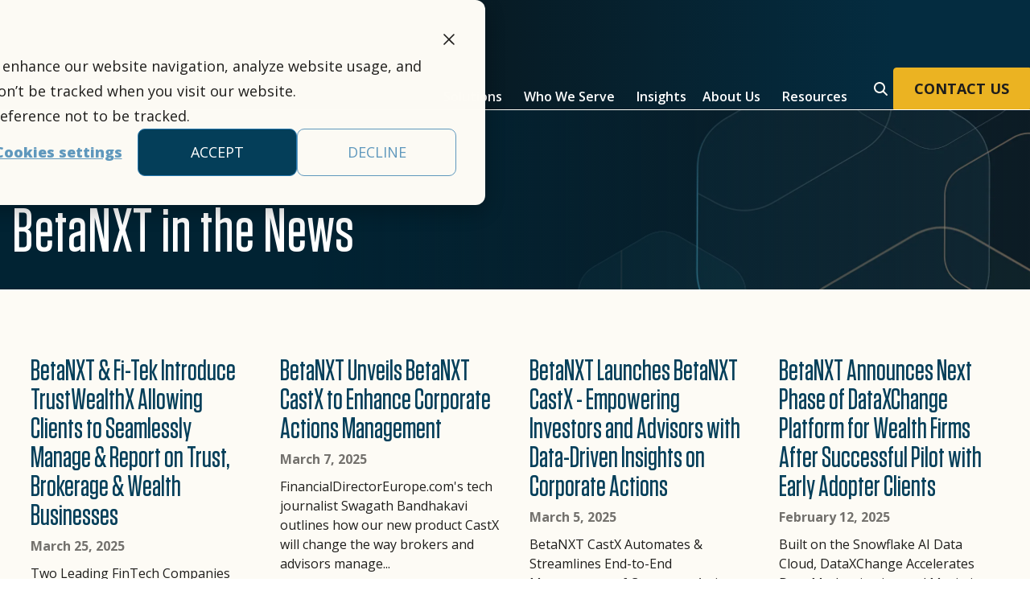

--- FILE ---
content_type: text/html; charset=UTF-8
request_url: https://betanxt.com/betanxt-in-the-news/page/2
body_size: 26481
content:
<!doctype html><html lang="en"><head>
    <meta charset="utf-8">
    <title>BetaNXT in the News (2)</title>
    <link rel="shortcut icon" href="https://betanxt.com/hubfs/web/media/icons/betanxt-favicon-32x32.png">
    <meta name="description" content="BetaNXT's latest press releases and company news. (2)">
    
    
    
    
    
    <meta name="viewport" content="width=device-width, initial-scale=1">

    
    <meta property="og:description" content="BetaNXT's latest press releases and company news. (2)">
    <meta property="og:title" content="BetaNXT in the News (2)">
    <meta name="twitter:description" content="BetaNXT's latest press releases and company news. (2)">
    <meta name="twitter:title" content="BetaNXT in the News (2)">

    

    
    <style>
a.cta_button{-moz-box-sizing:content-box !important;-webkit-box-sizing:content-box !important;box-sizing:content-box !important;vertical-align:middle}.hs-breadcrumb-menu{list-style-type:none;margin:0px 0px 0px 0px;padding:0px 0px 0px 0px}.hs-breadcrumb-menu-item{float:left;padding:10px 0px 10px 10px}.hs-breadcrumb-menu-divider:before{content:'›';padding-left:10px}.hs-featured-image-link{border:0}.hs-featured-image{float:right;margin:0 0 20px 20px;max-width:50%}@media (max-width: 568px){.hs-featured-image{float:none;margin:0;width:100%;max-width:100%}}.hs-screen-reader-text{clip:rect(1px, 1px, 1px, 1px);height:1px;overflow:hidden;position:absolute !important;width:1px}
</style>

<link rel="stylesheet" href="https://betanxt.com/hubfs/hub_generated/template_assets/1/129305711166/1768497025752/template_main-head.min.css">
<link class="hs-async-css" rel="preload" href="https://betanxt.com/hubfs/hub_generated/template_assets/1/129305711109/1768497018341/template_main-foot.min.css" as="style" onload="this.onload=null;this.rel='stylesheet'">
<noscript><link rel="stylesheet" href="https://betanxt.com/hubfs/hub_generated/template_assets/1/129305711109/1768497018341/template_main-foot.min.css"></noscript>
<link rel="stylesheet" href="https://betanxt.com/hubfs/hub_generated/template_assets/1/133459739275/1768497020280/template_child.css">
<link rel="stylesheet" href="https://betanxt.com/hubfs/hub_generated/template_assets/1/129305711126/1768497025229/template_global-header-v2.min.css">
<link rel="stylesheet" href="https://betanxt.com/hubfs/hub_generated/module_assets/1/136608868002/1742998110618/module_Global_Header_v2.min.css">

<style>

  

  .hhs-top-bar {
    background-color: rgba(0, 0, 0, 0.0);
    padding: 1px 0;
    
    position: absolute;
    left: 0;
    right: 0;
    z-index: 999;
    
  }
  .hhs-top-bar.sticky-menu.active {
    padding: 5px 0; 
  }

  @media(min-width: 1081px){
    a.close-menu-s {
      position: absolute;
      top: 0;
      right: 6px;
    }
  }
  
  @media (min-width: 992px) {
    
  }

  

  .hhs-top-bar.hhs-alt-nav .logo-sticky,
  .logo-standard  {
    max-width: 300px;
    float: left;
  }

  .hhs-top-bar.hhs-alt-nav.sticky-menu.active .logo-sticky,
  .logo-sticky  {
    max-width: 70px;
    float: left;
  }

  .hhs-header-logo {
    padding-top:  0px;
  }

  
  .hhs-nav-grid__menu {
    
    margin-left: auto;
    
  }

  .hhs-top-bar .hs-menu-wrapper.hs-menu-flow-horizontal>ul li a,
  .hs-menu-wrapper.hs-menu-flow-horizontal ul.hhs-nav-links .hs-menu-item a {
    color: rgba(255, 255, 255, 1.0);
  }


  .hhs-top-bar .hs-menu-wrapper.hs-menu-flow-horizontal>ul li {
    margin: 15px 10px;
  }

  .hhs-top-bar .hs-menu-wrapper.hs-menu-flow-horizontal>ul li a:hover,
  .hs-menu-wrapper.hs-menu-flow-horizontal ul.hhs-nav-links .hs-menu-item a:hover,
  .hhs-top-bar .hs-menu-wrapper.hs-menu-flow-horizontal>ul li a:hover,
  .hhs-header-search a i:hover,
  .hhs-lang-switch .globe_class:hover{
    color: rgba(255, 255, 255, 1.0);
  } 

  .hhs-header-search a i{
    color: rgba(255, 255, 255, 1);

  }

  .hhs-top-bar .hs-menu-wrapper.hs-menu-flow-horizontal>ul li.hs-menu-depth-1.active:after,
  .hhs-top-bar .hs-menu-wrapper.hs-menu-flow-horizontal>ul li.hs-menu-depth-1:after {
    background-color: rgba(242, 245, 248, 1.0);
  }

  

  .hhs-lang-switch .globe_class:before{
    color: rgba(255, 255, 255, 1);
  }

  .lang_list_class li {
    background: rgba(255, 255, 255, 0.0) !important;
  }

  .hhs-lang-switch .lang_list_class:after {
    border-bottom-color: rgba(255, 255, 255, 0.0) !important;
  }

  

  .hhs-hat-menu .hs-menu-children-wrapper,
  .sc-site-header__menu .hs-menu-children-wrapper {
    background-color: #FFFFFF;
  }

  .hhs-hat-menu .hs-menu-children-wrapper:before,
  .hs-menu-wrapper.hs-menu-flow-horizontal>ul li.hs-item-has-children ul.hs-menu-children-wrapper:before {
    color: rgba(255, 255, 255, 0.0) !important;
  }

  .hhs-hat-menu .hs-menu-children-wrapper li a,
  .hhs-lang-switch .lang_list_class li a,
  .custom-menu-primary .hs-menu-wrapper > ul li a, 
  .hs-menu-wrapper.hs-menu-flow-horizontal > ul li.hs-item-has-children ul.hs-menu-children-wrapper li a,
  .hhs-lang-switch .lang_list_class li a {
    color: #444444;
    font-size: 14px !important;
  }

  .hhs-hat-menu .hs-menu-children-wrapper li a:hover,
  .hhs-lang-switch .lang_list_class li a:hover,
  .hs-menu-wrapper.hs-menu-flow-horizontal ul.hhs-nav-links .hs-menu-item.hs-menu-depth-2 a:hover,
  .hhs-top-bar .hs-menu-wrapper.hs-menu-flow-horizontal>ul li.hs-item-has-children ul.hs-menu-children-wrapper li a:hover{
    background-color:  #00a4bd;
  }

  .hhs-hat-menu .hs-menu-children-wrapper li a:hover,
  .hhs-lang-switch .lang_list_class li a:hover,
  .custom-menu-primary .hs-menu-wrapper > ul li.hs-item-has-children ul.hs-menu-children-wrapper li a:hover,
  .hs-menu-wrapper.hs-menu-flow-horizontal ul.hhs-nav-links .hs-menu-item.hs-menu-depth-2 a:hover,
  .hhs-top-bar .hs-menu-wrapper.hs-menu-flow-horizontal>ul li.hs-item-has-children ul.hs-menu-children-wrapper li a:hover{
    color: #fff !important;
  }
  .custom-menu-primary .hs-menu-wrapper > ul li.hs-item-has-children ul.hs-menu-children-wrapper li.active a:hover {
    color: #444444 !important;
  }

  .hhs-top-bar.hhs-alt-nav .hs-menu-wrapper.hs-menu-flow-horizontal ul.hhs-nav-links ul .hs-menu-item.sub-active a,
  .hhs-top-bar .hs-menu-wrapper.hs-menu-flow-horizontal ul.hhs-nav-links ul .hs-menu-item.sub-active a{
    background-color:  #f2f5f8;
    color: #444444 !important;
  }

  

  .hhs-top-bar.hhs-alt-nav.sticky-menu,
  .hhs-top-bar.sticky-menu,
  .hhs-top-bar.hhs-alt-nav{
    background-color: rgba(5, 63, 90, 0.90);
  }
  .sticky-menu.active {
    background-color: rgba(5, 63, 90, 0.90);
  }

  .hhs-top-bar.sticky-menu .hs-menu-wrapper.hs-menu-flow-horizontal>ul li a,
  .hhs-top-bar.hhs-alt-nav .hs-menu-wrapper.hs-menu-flow-horizontal>ul li a,
  .hhs-top-bar.hhs-alt-nav .hs-menu-wrapper.hs-menu-flow-horizontal ul.hhs-nav-links .hs-menu-item a,
  .hhs-top-bar.hhs-alt-nav .hhs-header-search a i,
  .hhs-top-bar.hhs-alt-nav .fas,
  .hhs-top-bar.hhs-alt-nav .hhs-lang-switch .globe_class:before,
  .sticky-menu .hs-menu-wrapper.hs-menu-flow-horizontal ul.hhs-nav-links li a,
  .sticky-menu .hhs-nav-grid__extras i,
  .sticky-menu .hhs-lang-switch .globe_class:before{
    color: rgba(255, 255, 255, 1.0);
  }

  .hhs-top-bar.hhs-alt-nav .hs-menu-wrapper.hs-menu-flow-horizontal ul.hhs-nav-links ul .hs-menu-item a {
    color: #444444;
  }

  .hhs-top-bar.sticky-menu .hs-menu-wrapper.hs-menu-flow-horizontal>ul li a:hover,
  .hhs-top-bar.hhs-alt-nav .hs-menu-wrapper.hs-menu-flow-horizontal>ul li a:hover,
  .hhs-top-bar.hhs-alt-nav .hhs-top-bar .hs-menu-wrapper.hs-menu-flow-horizontal .hs-menu-depth-1:first-child:hover,
  .hhs-top-bar.hhs-alt-nav .hhs-header-search a i:hover,
  .hhs-top-bar.hhs-alt-nav .fas:hover,
  .hhs-top-bar.hhs-alt-nav .hhs-lang-switch .globe_class:before,
  .sticky-menu .hhs-top-bar .hs-menu-wrapper.hs-menu-flow-horizontal .hs-menu-depth-1:first-child:hover,
  .sticky-menu .hs-menu-wrapper.hs-menu-flow-horizontal ul.hhs-nav-links li a:hover,
  .sticky-menu .hhs-header-search a i:hover{
    color: rgba(255, 255, 255, 1.0);
  }

  .hhs-top-bar.hhs-alt-nav .hhs-header-search a i,
  .hhs-top-bar.hhs-alt-nav .globe_class {
    color: rgba(255, 255, 255, 1) !important;
  }

  .hhs-top-bar.hhs-alt-nav .hhs-top-bar .hs-menu-wrapper.hs-menu-flow-horizontal>ul li a:hover,
  .hhs-top-bar.hhs-alt-nav .hhs-header-search a i:hover,
  .hhs-top-bar.hhs-alt-nav .globe_class:hover {
    color: rgba(255, 255, 255, 1) !important;
  }


  .hhs-top-bar.hhs-alt-nav .hs-menu-wrapper.hs-menu-flow-horizontal>ul li.hs-menu-depth-1.active:after,
  .hhs-top-bar.hhs-alt-nav .hs-menu-wrapper.hs-menu-flow-horizontal>ul li.hs-menu-depth-1:after,
  .sticky-menu.hhs-top-bar .hs-menu-wrapper.hs-menu-flow-horizontal>ul li.hs-menu-depth-1.active:after,
  .sticky-menu.hhs-top-bar .hs-menu-wrapper.hs-menu-flow-horizontal>ul li.hs-menu-depth-1:after {
    background-color: rgba(242, 245, 248, 1.0);
  }

  

  .hhs-header-cta .cta-secondary,
  .hhs-header-cta .cta-tertiary,
  .hhs-header-cta .cta-primary,
  .hhs-header-cta .cta-four,
  .hhs-header-cta .cta-five{
    padding: 15px 25px !important;
    font-size: 18px !important;
    -webkit-box-shadow: none;
    box-shadow: none;
  }

  
  

  .hhs-side-menu {
    width:  400px;
  }

  .hhs-side-menu {
    background-color:  rgba(255, 255, 255, 1.0);
  }

  .body-wrapper::after {
    background-color:  rgba(0, 0, 0, 0.6);
  }

  

  .hamburger-icon .line {
    background: rgba(255, 255, 255, 1.0);
  }

  .hhs-top-bar.hhs-alt-nav .hamburger-icon .line,
  .sticky-menu .hamburger-icon .line {
    background: rgba(68, 68, 68, 1.0);
  }

  .hamburger-icon.active .line {
    background: rgba(68, 68, 68, 1.0);
  }

  

  
  .hhs-side-menu .hhs-lang-switch .globe_class:before,
  .hhs-side-menu .fas{
    color: rgba(68, 68, 68, 1.0);
  }

  .hhs-top-bar .fas {
    color: #fff;
  }

  .hhs-side-menu__footer a i,
  .hhs-side-menu__footer a:visited i {
    color: #333333;
  }

  .hhs-side-menu__footer a:hover i,
  .hhs-side-menu__footer a:focus i {
    color: #666666;
  }

  

  .hhs-side-menu .hhs-side-menu__mobile li a {
    font-size: 18px;
    font-weight: bold;
    color: rgba(102, 102, 102, 1.0);
  }

  .hhs-side-menu .hhs-side-menu__mobile li a:hover {
    color: rgba(0, 0, 0, 1.0);
  }

  .hhs-sidebar-nav-toggle i {
    color: rgba(153, 153, 153, 1.0);
  }

  

  .hhs-side-menu__extras .hs-menu-item a,
  .hhs-side-menu__extras .hs-menu-wrapper.hs-menu-flow-horizontal>ul li.hs-item-has-children ul.hs-menu-children-wrapper a {
    font-size: 14px;
    font-weight: nomral;
    color: rgba(102, 102, 102, 1);
  }

  .hhs-side-menu__extras .hs-menu-item a:hover,
  .hhs-side-menu__extras .hs-menu-wrapper.hs-menu-flow-horizontal>ul li.hs-item-has-children ul.hs-menu-children-wrapper a:hover {
    color: rgba(0, 164, 189, 1);
  }

  

  
  .hhs-side-menu__extras {flex: 1;}
  

  @media (max-width: 575px) {
    .hhs-side-menu {
      width: 100%; 
    }
  }

  
  

  
  
  @media screen and (min-width: 1080px) {
    [class^=mega-drop].loaded {
      position: relative; 	
      display: inline-block; 	
      padding: 0 !important; 	
    }
    
    [class^=mega-drop].loaded:hover::after {
      display: block; 
      position: absolute;
      top:0; 
      width: 100%; 
      height: 100px; 
      left: -36px;
      
    }
    [class^=mega-drop].loaded:hover::before {
      display: block; 
      position: absolute;
      top: 0; 
      width: 100%; 
      height: 100px; 
      right: -36px;
      
    }
    .mega-menu::before {
      height: 10px;
      top: -10px;

      background-color: rgba(255, 2, 1, 0.0);
    }
  } 

  .mega-menu {
    background-color: rgba(1, 35, 51, 1);
    top: 137px;
  }
  .sticky-menu.active .mega-menu  {
    top: 15px;
  }
  .mega-menu span.hs_cos_wrapper_type_text {
    text-transform: none !important;
    font-weight: normal !important;
    white-space: normal !important; 
  }

  .hhs-top-bar .hs-menu-wrapper.hs-menu-flow-horizontal>ul li .mega-menu a,
  .hhs-alt-nav .hhs-top-bar .hs-menu-wrapper.hs-menu-flow-horizontal>ul li .mega-menu a,
  .hhs-top-bar .mega-menu .mega-nav-con ul li ul.hs-menu-children-wrapper li a,
  .hhs-alt-nav .hhs-top-bar .mega-menu .mega-nav-con ul li ul.hs-menu-children-wrapper li a{
    color: #444444 !important;
    font-size: 18px !important;
    font-weight: normal;
    text-transform: none;
    padding-top:10px !important;
    padding-bottom:10px !important;
  }
  .hhs-top-bar .mega-menu .mega-nav-con ul li ul.hs-menu-children-wrapper li a{
    font-size: 0.95em !important;
  }
  .hhs-top-bar .mega-menu .mega-nav-con .hs-menu-wrapper.hs-menu-flow-horizontal ul .hs-menu-item.hs-menu-depth-2 a:hover,
  .hhs-top-bar .hs-menu-wrapper.hs-menu-flow-horizontal>ul li .mega-menu a:hover,
  .hhs-alt-nav .hhs-top-bar .hs-menu-wrapper.hs-menu-flow-horizontal>ul li .mega-menu a:hover,
  .hhs-top-bar .mega-menu .mega-nav-con ul li ul.hs-menu-children-wrapper li a:hover,
  .hhs-alt-nav .hhs-top-bar .mega-menu .mega-nav-con ul li ul.hs-menu-children-wrapper li a:hover{
    color: #00a4bd !important;
    background-color: transparent !important;
  } 
  

  

  

  
  .hhs-menu-toggle {
    display: none;  
  }
  @media (max-width: 960px) {
    .hhs-menu-toggle {
      display: block;  
    }
  }
  @media (max-width: 920px) {
    .hhs-menu-toggle {
      display: block;  
    }
  }
  

    

  .hhs-side-menu__ctas .hhs-side-cta-1,
  .hhs-side-menu__ctas .hhs-side-cta-2{
    display: none;
  }
  @media (max-width: 960px) {
    .hhs-extras-ctas,
    .hhs-extras-ctas .hhs-head-cta-1 {
      display: none;
    }
    .hhs-side-menu__ctas .hhs-side-cta-1 {
      display: inline-block;
    }
  }
  @media (max-width: 920px) {
    .hhs-extras-ctas .hhs-head-cta-2 {
      display: none;
    }
    .hhs-side-menu__ctas .hhs-side-cta-2 {
      display: inline-block;
    }
  }

  
  @media (min-width: 1080px) {
    .hhs-side-menu__mobile {
      display: none;
    }
  }

  @media (max-width: 1080px) {
    .main-nav .sc-site-header__menu {
      display: none;
    }
  }

  

  

  

  

  

  

  
  @media (max-width: 922px) {
    .custom-menu-primary .hs-menu-wrapper > ul {
      margin-top: 10px !important;
    }
    .custom-menu-primary .hs-menu-wrapper > ul,
    .custom-menu-primary .hs-menu-wrapper > ul li.active a:hover{
      background-color:  rgba(255, 255, 255, 0.0) !important;
    }
    .hhs-top-bar .hs-menu-wrapper.hs-menu-flow-horizontal>ul li a:hover,
    .custom-menu-primary .hs-menu-wrapper > ul li.active a:hover {
      color:  #444444 ;
    }
    .custom-menu-primary .hs-menu-wrapper > ul li{
      
      border-top: 1px solid rgba(0, 0, 0, .1) !important; 
      
    }
    .custom-menu-primary .hs-menu-wrapper > ul ul li{
      
      background-color: rgba(0, 0, 0, .05);
      
    }
    
    .sticky-menu.active {
      position: static !important;
    }
    .sticky-menu.active {
      display: none !important;
      height: 0px !important;
    }
    
  }

  
  @media (max-width: 575px) {
    .logo-standard, .logo-sticky {
      max-width: 100px !important;
    }
    
    .hhs-nav-opt-items .hhs-header-search {
      right: 3px;
    }
    .hhs-nav-opt-items .hhs-lang-switch
    {
      right: 33px;
    }
    
  }

</style>


<style>

  .Fixed .header-sections {padding-top: 10px !important; }
  body.Fixed .mega-menu { top: 62px; }

  .is-open   .hs-search-field__input {width: 677px !important;opacity: 1 !important;visibility: visible !important;}
  .is-open .cross-icos { display: block !important; }
  .is-open .cross-icos {position: absolute;top:14px;width: 24px;display: flex;flex-wrap: nowrap;
    justify-content: center;align-items: center;height: 50px;cursor: pointer;}
  .is-open .check-icons svg {display: none;}
  .is-open .hhs-nav-grid__menu.main-nav {opacity: 0;visibility: hidden;}
  .hhs-nav-grid__menu.main-nav {transition: all ease 0.4s;}
  .is-open .hhs-top-bar .hs-search-field__bar .hs-search-field__input { right: 40px !important; padding-left: 14px !important; padding-right: 14px !important }
  #hs_cos_wrapper_global_header_v2 .d-none { display:none; }

#hs_cos_wrapper_global_header_v2 .header-sections {
  padding-left:58px;
  background:linear-gradient(268.91deg,rgba(4,44,64,0.6) 13.36%,rgb(10,13,14) 84.76%);
  border-bottom:1px solid #fdfbf5;
  padding-top:84px;
  position:fixed;
  top:0;
  width:100%;
  left:0;
  transition:all ease 0.5s;
}

#hs_cos_wrapper_global_header_v2 .header-sections .container-fluid {
  padding-right:0;
  padding-left:0;
}

#hs_cos_wrapper_global_header_v2 .header-sections .con-button span.hhs-head-cta-1 a {
  background-color:#ebb322;
  border-radius:4px 0 0 0;
  padding:12px 28px 10px;
  color:#1f1e1c;
  font-size:18px;
  line-height:1.55;
  text-transform:uppercase;
  font-weight:700;
  display:inline-block;
  vertical-align:middle;
  text-align:center;
}

#hs_cos_wrapper_global_header_v2 .header-sections .container-fluid.hhs-nav-grid {
  display:flex;
  align-items:flex-end;
}

#hs_cos_wrapper_global_header_v2 .header-sections .had-nav li { margin-bottom:-3px !important; }

#hs_cos_wrapper_global_header_v2 .header-sections .had-nav li {
  margin-left:20.5px !important;
  margin-right:20.5px !important;
}

#hs_cos_wrapper_global_header_v2 .header-sections .hhs-header-logo {
  padding-bottom:10px;
  max-width:151px;
}

#hs_cos_wrapper_global_header_v2 .header-sections .had-nav li { margin:0; }

#hs_cos_wrapper_global_header_v2 .header-sections.sticky-menu {
  padding-top:8px;
  padding-bottom:0;
}

#hs_cos_wrapper_global_header_v2 .header-sections .con-button span.hhs-head-cta-1 a:hover { text-decoration:none; }

#hs_cos_wrapper_global_header_v2 .header-sections .con-button span.hhs-head-cta-1 a:hover { background-color:#fff; }

#hs_cos_wrapper_global_header_v2 .hhs-top-bar .hs-menu-wrapper.hs-menu-flow-horizontal>ul li.hs-menu-depth-1.active:after,
#hs_cos_wrapper_global_header_v2 .hhs-top-bar .hs-menu-wrapper.hs-menu-flow-horizontal>ul li.hs-menu-depth-1:after {
  background-color:rgba(242,245,248,1.0);
  height:4px;
  transition:none;
}

#hs_cos_wrapper_global_header_v2 .header-sections .hhs-top-bar .hs-menu-wrapper.hs-menu-flow-horizontal>ul li a {
  font-size:16px;
  line-height:1.69;
  font-weight:600 !important;
}

#hs_cos_wrapper_global_header_v2 .header-sections .had-nav li a {
  font-size:16px;
  line-height:1.69;
  font-weight:600 !important;
}

#hs_cos_wrapper_global_header_v2 .megamenu { display:none; }

#hs_cos_wrapper_global_header_v2 .header-sections .had-nav>li { position:static; }

#hs_cos_wrapper_global_header_v2 .header-sections .had-nav>li>a { position:relative; }

#hs_cos_wrapper_global_header_v2 .header-sections .had-nav>li>a:before {
  content:'';
  background-color:rgba(242,245,248,1.0);
  height:4px;
  transition:none;
  position:absolute;
  bottom:4px;
  width:0;
  opacity:0;
  visibility:hidden;
  z-index:1;
}

#hs_cos_wrapper_global_header_v2 .header-sections .had-nav>li:after { display:none; }

#hs_cos_wrapper_global_header_v2 .header-sections .had-nav>li>a:hover:before {
  opacity:1;
  visibility:visible;
  width:100%;
}

#hs_cos_wrapper_global_header_v2 .header-sections .had-nav>li.active>a:before {
  opacity:1;
  visibility:visible;
  width:100%;
}

#hs_cos_wrapper_global_header_v2 .our-section {
  position:absolute;
  top:100%;
  left:0;
  border-top:1px solid #fdfbf5;
  box-shadow:0 8px 20px rgba(0,0,0,.5);
  z-index:9;
  width:100%;
  background-color:rgba(1,35,51,.95);
  padding-top:28px;
  padding-bottom:36px;
  display:none;
}

#hs_cos_wrapper_global_header_v2 .our-sec-inr {
  max-width:1416px;
  margin:0 auto;
  padding:0 9.4%;
}

#hs_cos_wrapper_global_header_v2 .our-three-cols {
  display:flex;
  flex-wrap:nowrap;
}

#hs_cos_wrapper_global_header_v2 .our-left,
#hs_cos_wrapper_global_header_v2 .our-middle,
#hs_cos_wrapper_global_header_v2 .our-right { width:33.33%; }

#hs_cos_wrapper_global_header_v2 .l-title h4 {
  margin-bottom:10px;
  color:#fdfbf5;
  font-size:24px;
  line-height:36px;
  font-weight:700;
  font-family:Open Sans !important;
}

#hs_cos_wrapper_global_header_v2 .our-l-inr {
  padding:25px 38px 36px 30px;
  background-image:url(https://betanxt.com/hubfs/FlyoutMenu-Capabilities.webp);
  background-position:center center;
  background-repeat:no-repeat;
  background-size:cover;
}

#hs_cos_wrapper_global_header_v2 .l-content p {
  font-family:"Open Sans",sans-serif !important;
  font-weight:400;
  font-style:normal;
  font-size:18px;
  line-height:28px;
  margin-bottom:20px;
  color:#fdfbf5;
}

#hs_cos_wrapper_global_header_v2 .l-button a {
  font-weight:600 !important;
  font-size:18px !important;
  line-height:1 !important;
  margin-left:0;
  display:flex;
  border-radius:4px;
  color:#51c8ec;
  text-transform:capitalize;
}

#hs_cos_wrapper_global_header_v2 .our-middle { padding-left:35px; }

#hs_cos_wrapper_global_header_v2 .our-m-title h4,
#hs_cos_wrapper_global_header_v2 .r-title h4 {
  font-family:"Open Sans",sans-serif !important;
  color:#fdfbf5;
  font-size:25px;
  line-height:25px;
  font-weight:400;
  margin-top:29.5px;
  margin-bottom:8px;
  text-transform:uppercase;
}

#hs_cos_wrapper_global_header_v2 .our-menus .hs-menu-wrapper>ul { display:block; }

#hs_cos_wrapper_global_header_v2 .our-menus .hs-menu-wrapper>ul>li {
  margin:0 0 10px 0 !important;
  width:100% !important;
  float:none !important;
  display:block !important;
}

#hs_cos_wrapper_global_header_v2 .our-menus { padding-top:15px; }

#hs_cos_wrapper_global_header_v2 .our-right {
  padding-left:30px;
  border-left:1px solid #fdfbf5;
  margin-left:30px;
}

#hs_cos_wrapper_global_header_v2 .r-content p {
  color:#fdfbf5 !important;
  font-size:18px;
  line-height:28px;
  font-weight:400;
  margin-bottom:18px;
}

#hs_cos_wrapper_global_header_v2 .r-content { padding-top:12px; }

#hs_cos_wrapper_global_header_v2 span.featureCardCtaIcosn {
  display:block;
  width:20px;
  height:20px;
  margin-left:7px;
}

#hs_cos_wrapper_global_header_v2 span.featureCardCtaIcosn svg {
  width:20px;
  height:auto;
}

#hs_cos_wrapper_global_header_v2 span.featureCardCtaIcosn svg path { fill:#51c8ec; }

#hs_cos_wrapper_global_header_v2 .l-button a span svg path { fill:#51c8ec; }

#hs_cos_wrapper_global_header_v2 .l-button a span.featureCardCtaIcon {
  display:block;
  width:19px;
  height:20px;
  margin-left:6px;
  line-height:0;
  position:relative;
  top:-2px;
}

#hs_cos_wrapper_global_header_v2 .l-button a span svg {
  width:25px;
  height:25px;
}

#hs_cos_wrapper_global_header_v2 .l-button a span.read-t { display:block; }

#hs_cos_wrapper_global_header_v2 .l-button a:hover .read-t { border-bottom:1px solid #51c8ec; }

#hs_cos_wrapper_global_header_v2 .our-menus .hs-menu-wrapper li:after { display:none; }

#hs_cos_wrapper_global_header_v2 .our-menus .hs-menu-wrapper li>a { position:relative; }

#hs_cos_wrapper_global_header_v2 .our-menus .hs-menu-wrapper li>a:before {
  content:'';
  background-color:#fdfbf5;
  width:0;
  height:4px;
  position:absolute;
  bottom:0;
  left:0;
  z-index:1;
  opacity:0;
  visibility:hidden;
}

#hs_cos_wrapper_global_header_v2 .our-menus .hs-menu-wrapper li>a:hover:before {
  width:100%;
  opacity:1;
  visibility:visible;
}

#hs_cos_wrapper_global_header_v2 .con-buttonr a {
  font-weight:600;
  border:1px solid #51c8ec;
  background-color:rgba(0,0,0,0);
  color:#51c8ec !important;
  text-transform:uppercase;
  margin-left:0;
  width:max-content;
  padding:10.5px 19px !important;
  display:flex !important;
  flex-wrap:wrap;
  align-items:center;
  justify-content:center;
  text-align:center;
  line-height:20px;
  text-transform:uppercase !important;
  border-radius:4px;
  font-size:14px !important;
}

#hs_cos_wrapper_global_header_v2 .con-buttonr a:hover { background:linear-gradient(0deg,rgba(0,0,0,0.2),rgba(0,0,0,0.2)),#053f5a; }

#hs_cos_wrapper_global_header_v2 .close-icon svg {
  width:28px;
  height:auto;
}

#hs_cos_wrapper_global_header_v2 .close-icon {
  position:absolute;
  top:20px;
  right:12px;
  z-index:1;
  height:auto;
  display:flex;
  flex-wrap:nowrap;
  cursor:pointer;
}

#hs_cos_wrapper_global_header_v2 .close-icon svg path { fill:#fdfbf5; }

#hs_cos_wrapper_global_header_v2 .close-icon:hover svg path { fill:#51c8ec; }

#hs_cos_wrapper_global_header_v2 .close-icon svg path { transition:all ease 0.4s; }

#hs_cos_wrapper_global_header_v2 .had-nav li.mega-list-parent.active .our-section { display:block; }

#hs_cos_wrapper_global_header_v2 .had-nav li.hs-item-has-children.mega-list-parent ul.hs-menu-children-wrapper { display:none; }

#hs_cos_wrapper_global_header_v2 .had-nav li.hs-item-has-children.mega-list-parent>a:after { display:none; }

#hs_cos_wrapper_global_header_v2 .childExpand { display:none; }

#hs_cos_wrapper_global_header_v2 .mega-menu { transition-delay:0s; }

#hs_cos_wrapper_global_header_v2 .hhs-nav-grid__extras {
  display:flex;
  align-items:flex-end;
}

#hs_cos_wrapper_global_header_v2 .hs-search-field.js-search-pop { width:30px; }

#hs_cos_wrapper_global_header_v2 .hhs-top-bar .hs-search-field__bar .hs-search-field__input {
  border-radius:4px 4px 0px 0px !important;
  padding-top:9px !important;
  padding-bottom:9px !important;
  color:rgba(255,255,255,0.70);
  font-size:18px;
  font-weight:400;
  line-height:1.55;
  border:none;
  width:0;
  position:absolute;
  right:0;
  top:-5px;
  background:var(--Overlays-200,rgba(255,255,255,0.20));
  opacity:0;
  transition:all ease 0.4s;
}

#hs_cos_wrapper_global_header_v2 .newsearchbar ::placeholder { color:rgba(255,255,255,0.70); }

#hs_cos_wrapper_global_header_v2 .hs-search-field__bar { overflow:inherit; }

#hs_cos_wrapper_global_header_v2 .check-icons svg {
  width:24px;
  height:auto;
}

#hs_cos_wrapper_global_header_v2 .check-icons {
  width:24px;
  cursor:pointer;
  display:flex;
  flex-wrap:nowrap;
  justify-content:center;
  align-items:center;
  height:50px;
}

#hs_cos_wrapper_global_header_v2 .cross-icos { display:none; }

#hs_cos_wrapper_global_header_v2 .newsearchbar {
  width:30px;
  height:30px;
  position:absolute;
  max-width:inherit;
  top:11px;
  cursor:pointer;
}

#hs_cos_wrapper_global_header_v2 .is-open .cross-icos {
  height:27px;
  width:30px;
}

#hs_cos_wrapper_global_header_v2 .check-icons { width:30px; }

@media (max-width:1282px) {
  #hs_cos_wrapper_global_header_v2 .header-sections .con-button span.hhs-head-cta-1 a { font-size:16px; }
}

@media (max-width:1284px) {
  #hs_cos_wrapper_global_header_v2 .header-sections { padding-left:30px; }

  #hs_cos_wrapper_global_header_v2 .header-sections .had-nav li {
    margin-left:10px !important;
    margin-right:10px !important;
  }

  #hs_cos_wrapper_global_header_v2 .header-sections .hhs-header-logo { width:120px; }

  #hs_cos_wrapper_global_header_v2 .header-sections .hhs-nav-grid__extras {
    display:flex;
    width:210px;
    justify-content:flex-end;
  }

  #hs_cos_wrapper_global_header_v2 .header-sections .hhs-nav-grid__menu.main-nav { width:calc(100% - 330px); }

  #hs_cos_wrapper_global_header_v2 .hhs-header-cta.con-button { margin-left:0; }

  #hs_cos_wrapper_global_header_v2 .header-sections ul.hhs-nav-links.had-nav {
    display:flex;
    flex-wrap:nowrap;
    justify-content:flex-end;
    align-items:center;
    padding-left:12px;
  }
}

@media (max-width:1080px) {
  #hs_cos_wrapper_global_header_v2 .hhs-menu-toggle.d-none { display:block !important; }

  #hs_cos_wrapper_global_header_v2 .header-sections .hhs-nav-grid__extras { width:auto; }

  #hs_cos_wrapper_global_header_v2 .header-sections .con-button span.hhs-head-cta-1 a { display:none; }

  #hs_cos_wrapper_global_header_v2 .header-sections .menu.btn8 {
    position:absolute;
    width:auto;
    height:auto;
    top:-50px;
    right:32px;
    transition-duration:0.5s;
    z-index:99;
    cursor:pointer;
  }

  #hs_cos_wrapper_global_header_v2 .header-sections .btn8 .icon-E {
    transition-duration:0.5s;
    position:absolute;
    height:2px;
    width:32px;
    top:30px;
    background-color:#FFF;
    transform-origin:0px 0px;
    transition-delay:0.5s;
  }

  #hs_cos_wrapper_global_header_v2 .header-sections .btn8 .icon-X {
    transition-duration:0.5s;
    position:absolute;
    height:0px;
    width:32px;
    top:30px;
    background-color:#FFF;
    transform-origin:0px 0px;
    transform:scaleY(0);
  }

  #hs_cos_wrapper_global_header_v2 .header-sections .btn8 .icon-E:before {
    transition-duration:0.5s;
    position:absolute;
    width:32px;
    height:2px;
    background-color:#FFF;
    content:"";
    top:-10px;
  }

  #hs_cos_wrapper_global_header_v2 .header-sections .btn8 .icon-E:after {
    transition-duration:0.5s;
    position:absolute;
    width:32px;
    height:2px;
    background-color:#FFF;
    content:"";
    top:10px;
  }

  #hs_cos_wrapper_global_header_v2 .header-sections .btn8 .icon-X:before {
    transition-duration:0.5s;
    position:absolute;
    width:32px;
    height:2px;
    background-color:#FFF;
    content:"";
    top:-20px;
    transform:rotateZ(45deg) scaleX(1.25) translate(12px,12px);
  }

  #hs_cos_wrapper_global_header_v2 .header-sections .btn8 .icon-X:after {
    transition-duration:0.5s;
    position:absolute;
    width:30px;
    height:2px;
    background-color:#FFF;
    content:"";
    top:20px;
    transform:rotateZ(-45deg) scaleX(1.25) translate(12px,-12px);
  }

  #hs_cos_wrapper_global_header_v2 .header-sections {
    padding:25px 30px;
    background:linear-gradient(268.91deg,rgba(5,63,90,0.6) 13.36%,#053f5a 50%);
  }

  #hs_cos_wrapper_global_header_v2 .header-sections .hhs-header-logo {
    width:auto;
    padding-bottom:6px;
  }

  #hs_cos_wrapper_global_header_v2 .header-sections .hhs-side-menu.js-side-menu {
    position:fixed !important;
    top:90px !important;
    left:0 !important;
    width:100% !important;
    background-color:#012333 !important;
    max-height:calc(100vh - 88px) !important;
    border-top:2px solid #fdfbf5 !important;
    padding-top:0 !important;
    display:block !important;
    height:100vh !important;
    display:none !important;
    right:inherit !important;
  }

  #hs_cos_wrapper_global_header_v2 .hhs-side-menu__ctas { display:none; }

  #hs_cos_wrapper_global_header_v2 .hhs-side-menu__controls { display:none; }

  #hs_cos_wrapper_global_header_v2 .header-sections.open {
    position:fixed !important;
    top:0;
    left:0;
    width:100%;
    display:block !important;
    height:100% !important;
  }

  #hs_cos_wrapper_global_header_v2 .header-sections.open.sticky-menu {
    padding:25px 30px !important;
    background:linear-gradient(268.91deg,rgba(5,63,90,0.6) 13.36%,#053f5a 50%);
    background-color:#012333 !important;
  }

  #hs_cos_wrapper_global_header_v2 .header-sections.open .hs-menu-wrapper.hs-menu-flow-vertical>ul li.hs-menu-depth-1>a {
    color:#FFF;
    padding:15px 0 !important;
    font-size:24px;
    font-weight:400;
    line-height:1.5;
  }

  #hs_cos_wrapper_global_header_v2 .header-sections.open .hs-menu-wrapper.hs-menu-flow-vertical>ul li.hs-menu-depth-1 { margin-bottom:0 !important; }

  #hs_cos_wrapper_global_header_v2 .header-sections.open .hhs-side-menu__mobile { padding:25px 45px; }

  #hs_cos_wrapper_global_header_v2 .header-sections .hhs-side-menu__mobile { padding-top:25px !important; }

  #hs_cos_wrapper_global_header_v2 .header-sections.open .hhs-side-menu.js-side-menu { display:block !important; }

  #hs_cos_wrapper_global_header_v2 .header-sections.open .icon-E {
    transition-duration:0.5s;
    transform:scaleY(0);
    transition-delay:0s;
  }

  #hs_cos_wrapper_global_header_v2 .header-sections.open .icon-X {
    transition:0.5s;
    transition-delay:0.5s;
    transform:scaleY(1);
  }

  #hs_cos_wrapper_global_header_v2 .header-sections.open .btn8 .icon-X:after { top:19px; }

  #hs_cos_wrapper_global_header_v2 .header-sections.open .btn8 .icon-X:before { top:-19px; }

  #hs_cos_wrapper_global_header_v2 .header-sections .hhs-side-menu__footer { display:none; }

  #hs_cos_wrapper_global_header_v2 .header-sections .hhs-side-menu__mobile .sc-site-header__menu { border-bottom:none; }

  #hs_cos_wrapper_global_header_v2 .header-sections .had-nav li:last-child { display:block; }

  #hs_cos_wrapper_global_header_v2 .header-sections .hhs-side-menu.js-side-menu { padding-top:25px !important; }

  #hs_cos_wrapper_global_header_v2 nav.sc-site-header__menu { padding-bottom:0 !important; }

  #hs_cos_wrapper_global_header_v2 button.hhs-sidebar-nav-toggle.js-sidebar-nav-toggle { display:none; }

  #hs_cos_wrapper_global_header_v2 .sc-site-header__menu ul.hs-menu-children-wrapper li { margin:0 !important; }

  #hs_cos_wrapper_global_header_v2 .sc-site-header__menu ul.hs-menu-children-wrapper {
    display:none;
    position:static !important;
    opacity:1 !important;
    visibility:visible !important;
    max-height:100% !important;
    padding-left:32px !important;
  }

  #hs_cos_wrapper_global_header_v2 .sc-site-header__menu ul.hs-menu-children-wrapper li { position:static; }

  #hs_cos_wrapper_global_header_v2 .sc-site-header__menu ul.hs-menu-children-wrapper li a {
    color:#FFF !important;
    padding:15px 0 !important;
    font-size:24px;
    font-weight:400;
    line-height:1.5;
  }

  #hs_cos_wrapper_global_header_v2 span.childExpand {
    display:block;
    width:18px;
    height:18px;
    display:block;
  }

  #hs_cos_wrapper_global_header_v2 span.childExpand svg {
    width:18px;
    height:auto;
  }

  #hs_cos_wrapper_global_header_v2 span.childExpand svg path { fill:#fff; }

  #hs_cos_wrapper_global_header_v2 .hs-menu-wrapper.hs-menu-flow-vertical>ul li.hs-item-has-children {
    display:flex;
    flex-wrap:wrap;
    justify-content:space-between;
    align-items:center;
    cursor:pointer;
  }

  #hs_cos_wrapper_global_header_v2 .sc-site-header__menu li.hs-item-has-children.is-active ul.hs-menu-children-wrapper {
    display:block;
    width:100%;
  }

  #hs_cos_wrapper_global_header_v2 .sc-site-header__menu li.hs-item-has-children.is-active span.childExpand svg { transform:rotate(180deg); }

  #hs_cos_wrapper_global_header_v2 .top-bar-search {
    margin-right:0;
    margin-top:-7px;
  }

  #hs_cos_wrapper_global_header_v2 .hhs-top-bar .hs-search-field__bar .hs-search-field__input { border-bottom:1px solid #FDFBF5; }

  #hs_cos_wrapper_global_header_v2 .check-icons { height:36px; }

  #hs_cos_wrapper_global_header_v2 .hhs-top-bar .hs-search-field__bar .hs-search-field__input {
    top:-9px;
    right:5px;
  }
}


  .hs-search-field__bar label {
    width: 30px;
    top: 0;
    right: 3px;
    left: inherit;
    margin-bottom: 0;
    height: 30px;
  }

  @media (max-width: 1080px) {

    .Fixed .header-sections {padding-top: 25px !important; }

    .header-sections .menu-toggle:before {animation:topbaropen .75s forwards}
    .header-sections .menu-toggle:after {animation:bottombaropen .75s forwards}
    .header-sections.open .menu-toggle:before {animation:topbarclose .75s forwards}
    .header-sections.open .menu-toggle:after {animation:bottombarclose .75s forwards} 
    button.menu-toggle {position: relative;width: 32px;height: 32px;padding: 0;background-color: rgba(0,0,0,0);box-shadow: none;
      display: block;font-size: 32px;border: none;cursor: pointer;    top: -5px;}
    .screen-reader-text {position: absolute !important;clip: rect(1px,1px,1px,1px);word-wrap: normal!important;border: 0;
      -webkit-clip-path: inset(50%);clip-path: inset(50%);height: 1px;margin: -1px;overflow: hidden;padding: 0;
      position: absolute;width: 1px;}
    button.menu-toggle:before , button.menu-toggle:after {content: "";display: block;position: absolute;width: 30px;
      height: 2px;left: 0;background-color: #fff;transform: rotate(0deg);}

    button.menu-toggle:after {
      top: 2px;
    }

    @keyframes topbaropen {
      0% {
        top: 16px;
        transform: rotate(45deg)
      }

      50% {
        top: 16px;
        transform: rotate(0deg)
      }

      100% {
        top: 10px
      }
    }

    @keyframes topbarclose {
      0% {
        top: 10px
      }

      50% {
        top: 16px;
        transform: rotate(0deg)
      }

      100% {
        top: 16px;
        transform: rotate(45deg)
      }
    }

    @keyframes bottombaropen {
      0% {
        top: 16px;
        transform: rotate(-45deg)
      }

      50% {
        top: 16px;
        transform: rotate(0deg)
      }

      100% {
        top: 24px
      }
    }

    @keyframes bottombarclose {
      0% {
        top: 24px
      }

      50% {
        top: 16px;
        transform: rotate(0deg)
      }

      100% {
        top: 16px;
        transform: rotate(-45deg)
      }
    }
    
    .is-open .hs-search-field__input {width: calc(100vw - 174px) !important;right: 35px !important;}
    .is-open .cross-icos {top: 7px;}
    .is-open .hhs-header-logo {opacity: 0;visibility: hidden;}
    .hhs-header-logo {transition: all ease 0.4s;}
    .search-icons {right: -10px;position: relative;}


  }

</style>

<link rel="stylesheet" href="https://betanxt.com/hubfs/hub_generated/template_assets/1/129305711122/1768497023021/template_global-footer.min.css">
<style>

  

  #hs_cos_wrapper_module_17033299232321 .hhs-footer-mod {
    padding-top: 0px;
    padding-bottom: 0px;

    
    background-color: rgba(1, 35, 51, 1.0);
    }



  
  .hhs-foot-base-nav .hs-menu-wrapper.hs-menu-flow-horizontal > ul li a,
  .hhs-foot-nav-col .hs-menu-wrapper.hs-menu-flow-horizontal>ul li.hs-item-has-children ul.hs-menu-children-wrapper li a,
  .hhs-foot-nav-col .hs-menu-wrapper.hs-menu-flow-horizontal > ul li a {
    color: #FDFBF5 !important;
  }
  .hhs-foot-base-nav .hs-menu-wrapper.hs-menu-flow-horizontal > ul li a:hover,
  .hhs-foot-nav-col .hs-menu-wrapper.hs-menu-flow-horizontal>ul li.hs-item-has-children ul.hs-menu-children-wrapper li a:hover,
  .hhs-foot-nav-col .hs-menu-wrapper.hs-menu-flow-horizontal > ul li a:hover {
    color: #ffffff  !important;
  }
  .foot-nav-title,
  .hhs-foot-rss h5,
  .hhs-foot-nav-col h5 {
    margin-bottom: 40px;
    color: #FDFBF5;
  }

  .hhs-foot-rss .hs_cos_wrapper_type_inline_rich_text p,
  .hhs-foot-rss .hs_cos_wrapper_type_inline_rich_text l1,
  .hhs-foot-rss .hs_cos_wrapper_type_inline_rich_text span,
  .hhs-foot-rss label{
    color: #FDFBF5;
  }

  .hhs-foot-base-nav .hs-menu-wrapper.hs-menu-flow-horizontal > ul li a {
    font-size: 16px;
  }

  
  .hhs-footer-mod .hhs-post-content a h6  {
    color: #FDFBF5;
    font-size: 16px;
    line-height: 20px;
  }
  .hhs-footer-mod .hhs-post-summary p  {
    color: #FDFBF5;
    font-size: 14px;
    line-height: 18px;
  }
  .hhs-foot-rss .hs-rss-title:hover {
    color: #00a4bd;
  }
  .hhs-footer-mod .hhs-post-feat-img {
    min-height: 120px;
  }
  .hhs-foot-rss .hs-rss-item.hs-with-featured-image .hs-rss-item-text  {
    margin-top: 120px;
  }
  .hhs-foot-break-line {
    border-color:  #012333;
  }
  .hhs-foot-copyright {
    color: #FDFBF5;
  }

  

  #hs_cos_wrapper_module_17033299232321 .hhs-social-con i { color:  #FDFBF5;}
  #hs_cos_wrapper_module_17033299232321 .hhs-social-con i:hover {color:  #6EB1DE;}@media (max-width: 922px) {
    #hs_cos_wrapper_module_17033299232321 .hhs-footer-mod {
      padding-top: 0px;
      padding-bottom: 0px;
    }
  }

  
  #return-to-top {
    background: rgba(5, 63, 90, 0.7);
  }
  #return-to-top:hover {
    background: rgba(5, 63, 90, 0.9);
  }

  
  @media (max-width: 575px) {
    #hs_cos_wrapper_module_17033299232321 .hhs-footer-mod {
      padding-top: 0px;
      padding-bottom: 0px;
    }
    .hhs-foot-nav-col {
      border-color: #012333;
    }
  }
</style>

<style>

  #hs_cos_wrapper_module_17033299232321 .footer-section {
  padding-top:32px !important;
  padding-bottom:44px !important;
}

#hs_cos_wrapper_module_17033299232321 .row.hhs-foot-nav-cols {
  display:flex !important;
  flex-wrap:wrap;
  align-items:center;
}

#hs_cos_wrapper_module_17033299232321 .row.hhs-foot-nav-cols ul li a {
  font-size:16px !important;
  font-weight:600 !important;
  line-height:1 !important;
  text-overflow:inherit !important;
  padding:0 !important;
  max-width:100% !important;
  overflow:inherit !important;
}

#hs_cos_wrapper_module_17033299232321 .row.hhs-foot-nav-cols ul li { margin-bottom:20px !important; }

#hs_cos_wrapper_module_17033299232321 .hhs-foot-nav-col.hhs-foot-rss.nav-col-2 {
  display:flex;
  flex-wrap:wrap;
  align-items:center;
  justify-content:flex-end;
}

#hs_cos_wrapper_module_17033299232321 .left-clw {
  flex:100% !important;
  max-width:132px !important;
  padding-left:0;
  padding-right:0;
}

#hs_cos_wrapper_module_17033299232321 .right-clw {
  flex:100% !important;
  max-width:calc(100% - 132px) !important;
  padding-left:0;
  padding-right:0;
}

#hs_cos_wrapper_module_17033299232321 .right-clw .hhs-foot-nav-col.hhs-foot-rss.nav-col-2 h5 {
  font-size:32px;
  line-height:1.5;
  font-family:Open Sans !important;
  margin:0;
}

#hs_cos_wrapper_module_17033299232321 .right-clw .hhs-col-content {
  display:flex;
  flex-wrap:wrap;
  align-items:center;
  padding-left:16px;
  border-left:1px solid #8A8884;
  margin-left:16px;
}

#hs_cos_wrapper_module_17033299232321 .hhs-col-content p { margin:0; }

#hs_cos_wrapper_module_17033299232321 .hhs-col-content>p:first-child {
  font-size:32px;
  line-height:1.5;
  font-family:Open Sans !important;
  margin:0;
  padding-right:15px;
}

#hs_cos_wrapper_module_17033299232321 .bottom-colsq { padding-top:39px; }

#hs_cos_wrapper_module_17033299232321 .list-items ul {
  display:flex !important;
  flex-wrap:nowrap;
  justify-content:center;
  align-items:center;
}

#hs_cos_wrapper_module_17033299232321 .list-items { padding-top:33px; }

#hs_cos_wrapper_module_17033299232321 .list-items ul>li {
  line-height:inherit;
  font-size:inherit;
  margin-left:35px;
  margin-right:35px;
}

#hs_cos_wrapper_module_17033299232321 .list-items ul>li>a {
  font-family:Open Sans;
  font-size:16px !important;
  font-style:normal;
  font-weight:600;
  line-height:16px;
  overflow:inherit !important;
  text-overflow:inherit !important;
  padding:8px 0 0 0 !important;
}

#hs_cos_wrapper_module_17033299232321 p.hhs-foot-copyright {
  margin:0;
  font-feature-settings:'clig' off,'liga' off;
  font-family:Open Sans;
  font-size:18px;
  font-weight:400;
  line-height:1;
}

#hs_cos_wrapper_module_17033299232321 .hhs-social-con a {
  line-height:0;
  padding:0;
  margin:0 12px;
}

#hs_cos_wrapper_module_17033299232321 .hhs-social-con a svg {
  width:30px;
  height:30px;
}

#hs_cos_wrapper_module_17033299232321 .hhs-social-con a:last-child { margin-right:0; }

#hs_cos_wrapper_module_17033299232321 .footer-section .container-fluid { padding:0 50px; }

#hs_cos_wrapper_module_17033299232321 .bottom-colsq>div {
  padding-left:0;
  padding-right:0;
}

#hs_cos_wrapper_module_17033299232321 .hhs-social-con {
  display:flex;
  flex-wrap:nowrap;
  justify-content:flex-end;
  align-items:center;
  margin:0;
}

#hs_cos_wrapper_module_17033299232321 .bottom-colsq {
  display:flex;
  align-items:center;
  flex-wrap:wrap;
}

@media (max-width:1290px) {}

@media (max-width:1290px) {
  #hs_cos_wrapper_module_17033299232321 .hhs-foot-nav-col.hhs-foot-rss.nav-col-2 {
    display:flex;
    flex-wrap:nowrap;
  }

  #hs_cos_wrapper_module_17033299232321 .right-clw .hhs-foot-nav-col.hhs-foot-rss.nav-col-2 h5 {
    font-size:32px;
    text-align:right;
    max-width:454px;
  }

  #hs_cos_wrapper_module_17033299232321 .right-clw .hhs-col-content {
    justify-content:flex-start;
    max-width:239px;
    margin:0 0 0 auto;
    margin-left:16px;
  }

  #hs_cos_wrapper_module_17033299232321 .hhs-col-content>p:first-child {
    font-size:32px;
    padding-right:0;
    padding-bottom:16px;
  }
}

@media (max-width:972px) {
  #hs_cos_wrapper_module_17033299232321 .footer-section .container-fluid { padding:0 28px; }

  #hs_cos_wrapper_module_17033299232321 .left-clw { max-width:100% !important; }

  #hs_cos_wrapper_module_17033299232321 .right-clw { max-width:100% !important; }

  #hs_cos_wrapper_module_17033299232321 .row.hhs-foot-nav-cols ul {
    display:flex;
    flex-wrap:wrap;
    justify-content:center;
  }

  #hs_cos_wrapper_module_17033299232321 .row.hhs-foot-nav-cols ul li {
    padding:0 7px;
    margin-bottom:0 !important;
  }

  #hs_cos_wrapper_module_17033299232321 .hhs-foot-nav-col,
  #hs_cos_wrapper_module_17033299232321 .hhs-foot-rss { margin-bottom:28px; }

  #hs_cos_wrapper_module_17033299232321 .right-clw .hhs-col-content {
    max-width:100%;
    display:flex;
    flex-wrap:nowrap;
  }

  #hs_cos_wrapper_module_17033299232321 .right-clw .hhs-foot-nav-col.hhs-foot-rss.nav-col-2 h5 {
    font-size:24px;
    max-width:301px;
  }

  #hs_cos_wrapper_module_17033299232321 .hhs-col-content>p:first-child {
    font-size:24px;
    padding-bottom:0 !important;
    padding-right:15px;
  }

  #hs_cos_wrapper_module_17033299232321 .hhs-foot-nav-col.hhs-foot-rss.nav-col-2 { margin-bottom:0; }

  #hs_cos_wrapper_module_17033299232321 .list-items ul>li {
    margin-left:7px;
    margin-right:7px;
  }

  #hs_cos_wrapper_module_17033299232321 .list-items { padding-top:26px; }

  #hs_cos_wrapper_module_17033299232321 .bottom-colsq { padding-top:33px; }
}

@media (max-width:767px) {
  #hs_cos_wrapper_module_17033299232321 .footer-section {
    padding-top:20px !important;
    padding-bottom:36px !important;
  }

  #hs_cos_wrapper_module_17033299232321 .row.hhs-foot-nav-cols ul { display:block; }

  #hs_cos_wrapper_module_17033299232321 .row.hhs-foot-nav-cols ul li {
    padding:0;
    margin-bottom:20px !important;
  }

  #hs_cos_wrapper_module_17033299232321 .footer-section .container-fluid { padding:0 20px; }

  #hs_cos_wrapper_module_17033299232321 .hhs-foot-nav-col,
  #hs_cos_wrapper_module_17033299232321 .hhs-foot-rss {
    margin-bottom:0;
    margin-top:0;
  }

  #hs_cos_wrapper_module_17033299232321 .hhs-foot-nav-col.hhs-foot-rss.nav-col-2 {
    display:block;
    margin-top:0;
  }

  #hs_cos_wrapper_module_17033299232321 .right-clw .hhs-foot-nav-col.hhs-foot-rss.nav-col-2 h5 {
    max-width:100%;
    text-align:center;
    border-top:1px solid #8A8884;
    border-bottom:1px solid #8A8884;
    padding-top:7px;
    padding-bottom:7px;
  }

  #hs_cos_wrapper_module_17033299232321 .right-clw .hhs-col-content {
    padding-left:0;
    margin-left:0;
    border-left:none;
    display:flex;
    justify-content:center;
    padding-top:15px;
    padding-bottom:15px;
    border-bottom:1px solid #8A8884;
  }

  #hs_cos_wrapper_module_17033299232321 .hhs-col-content>p:first-child { padding-right:60px; }

  #hs_cos_wrapper_module_17033299232321 .list-items ul { display:block !important; }

  #hs_cos_wrapper_module_17033299232321 .list-items ul>li {
    width:100%;
    margin:0 0 21px 0;
  }

  #hs_cos_wrapper_module_17033299232321 .list-items {
    padding-top:16px;
    padding-bottom:1px;
    border-bottom:1px solid #8A8884;
  }

  #hs_cos_wrapper_module_17033299232321 .list-items ul>li>a {
    padding-top:0 !important;
    text-align:left;
  }

  #hs_cos_wrapper_module_17033299232321 .bottom-colsq {
    padding-top:25px;
    flex-wrap:nowrap;
  }

  #hs_cos_wrapper_module_17033299232321 .row.hhs-foot-nav-cols ul li a { text-align:left; }

  #hs_cos_wrapper_module_17033299232321 .hhs-social-con a {
    width:30px;
    height:30px;
  }

  #hs_cos_wrapper_module_17033299232321 p.hhs-foot-copyright { text-align:left; }
}

@media (max-width:468px) {
  #hs_cos_wrapper_module_17033299232321 .right-clw .hhs-col-content { justify-content:space-between; }

  #hs_cos_wrapper_module_17033299232321 .hhs-col-content>p:first-child { padding-right:0; }
}


</style>


<style>

  





  
</style>

<link rel="stylesheet" href="https://betanxt.com/hubfs/hub_generated/template_assets/1/151234750873/1768497020359/template_hero-banner.min.css">

<style>

  

  #hs_cos_wrapper_dnd_area-module-2 .hhs-hero-mod {
    padding-top: 100px;
    padding-bottom:  25px;z-index: 1;background-repeat: no-repeat;
    background-size: cover;
    background-position: left center;}

  #hs_cos_wrapper_dnd_area-module-2 .hhs-hero-mod .row {
    margin-top:  60px;
  }

  @media (max-width: 922px) {
    #hs_cos_wrapper_dnd_area-module-2 .hhs-hero-mod {
      padding-top: 100px;
      padding-bottom: 25px;
    }
  }
  @media (max-width: 575px) {
    #hs_cos_wrapper_dnd_area-module-2 .hhs-hero-mod {
      padding-top: 100px;
      padding-bottom: 25px;
    }}#hs_cos_wrapper_dnd_area-module-2 .hhs-hero-mod .first-col .hhs-col-inner {
    text-align:  left;}#hs_cos_wrapper_dnd_area-module-2 .hhs-hero-mod .first-col .hhs-col-inner {
    text-align:  left;
  }
  @media (max-width: 575px) {
    #hs_cos_wrapper_dnd_area-module-2 .hhs-hero-mod .first-col .hhs-col-inner {
      text-align:  left;
    }
  }

  
  #hs_cos_wrapper_dnd_area-module-2 .first-col .hhs-rich-text h1, #hs_cos_wrapper_dnd_area-module-2 .first-col .hhs-rich-text h2,#hs_cos_wrapper_dnd_area-module-2 .first-col .hhs-rich-text h3, #hs_cos_wrapper_dnd_area-module-2 .first-col .hhs-rich-text h4, #hs_cos_wrapper_dnd_area-module-2 .first-col .hhs-rich-text h5, #hs_cos_wrapper_dnd_area-module-2 .first-col .hhs-rich-text h6, #hs_cos_wrapper_dnd_area-module-2 .first-col .hhs-rich-text p, #hs_cos_wrapper_dnd_area-module-2 .first-col .hhs-rich-text span, #hs_cos_wrapper_dnd_area-module-2 .first-col .hhs-rich-text label, #hs_cos_wrapper_dnd_area-module-2 .first-col .hhs-rich-text li {
    color: #ffffff;
  }

  
  #hs_cos_wrapper_dnd_area-module-2 .hhs-hero-mod .second-col .hhs-col-inner {
    text-align:  left;}
  @media (max-width: 575px) {
    #hs_cos_wrapper_dnd_area-module-2 .hhs-hero-mod .second-col .hhs-col-inner {
      text-align:  left;
    }
  }

  

  #hs_cos_wrapper_dnd_area-module-2 .second-col .hhs-rich-text h1, #hs_cos_wrapper_dnd_area-module-2 .second-col .hhs-rich-text h2,#hs_cos_wrapper_dnd_area-module-2 .second-col .hhs-rich-text h3, #hs_cos_wrapper_dnd_area-module-2 .second-col .hhs-rich-text h4, #hs_cos_wrapper_dnd_area-module-2 .second-col .hhs-rich-text h5, #hs_cos_wrapper_dnd_area-module-2 .second-col .hhs-rich-text h6, #hs_cos_wrapper_dnd_area-module-2 .second-col .hhs-rich-text p, #hs_cos_wrapper_dnd_area-module-2 .second-col .hhs-rich-text span, #hs_cos_wrapper_dnd_area-module-2 .second-col .hhs-rich-text label, #hs_cos_wrapper_dnd_area-module-2 .second-col .hhs-rich-text li {
    color: #ffffff;
  }#hs_cos_wrapper_dnd_area-module-2 .second-col .hhs-form-con {margin-left: 0px;
    margin-right: auto;}
  #hs_cos_wrapper_dnd_area-module-2 .second-col .hhs-form-con {
    max-width:  100%;
  }
  #hs_cos_wrapper_dnd_area-module-2 .second-col .hhs-form-con .mdl-checkbox__box-outline {
    border-color: #ffffff !important;
  }</style>


<style>


  #hs_cos_wrapper_dnd_area-module-2 .hhs-hero-mod .col-lg-6.col-sm-12.first-col {
  padding-left:20px !important;
  padding-right:20px !important;
}

#hs_cos_wrapper_dnd_area-module-2 .blog-colrt {
  padding-top:180px;
  padding-right:0px;
  padding-bottom:20px;
  padding-left:0px;
}

#hs_cos_wrapper_dnd_area-module-2 .blog-colrt .hhs-hero-overlay {
  bottom:0;
  height:100%;
  left:0;
  position:absolute;
  right:0;
  top:0;
  width:100%;
  z-index:2;
  background-image:linear-gradient(to right,rgb(1,35,51) 30%,rgba(0,0,0,0) 100%);
}

@media (max-width:1031px) {
  #hs_cos_wrapper_dnd_area-module-2 .hhs-rich-text h1 {}

  #hs_cos_wrapper_dnd_area-module-2 .blog-colrt {
    padding-top:180px;
    padding-right:0px;
    padding-bottom:20px;
    padding-left:0px;
  }
}

@media (max-width:991px) {
  #hs_cos_wrapper_dnd_area-module-2 .hhs-rich-text h1 {
    text-align:center;
    font-size:52px;
    line-height:48px;
    font-weight:400;
    letter-spacing:1px;
  }
}

@media (max-width:736px) {
  #hs_cos_wrapper_dnd_area-module-2 .hhs-rich-text h1 {
    font-size:52px;
    line-height:48px;
    font-weight:400;
    letter-spacing:1px;
    text-align:center;
  }

  #hs_cos_wrapper_dnd_area-module-2 .blog-colrt {
    padding-top:110px;
    padding-right:0px;
    padding-bottom:30px;
    padding-left:0px;
  }
}


</style>


<style>
  
  
  .hhs-blog-grid-cards {
    
      background-color: rgba(253, 251, 245, 1.0);
    
      padding-top: 0px;
      padding-bottom: 0px;
  }
  p.meta-blog {font-weight:700; color:#73716D !important; margin-bottom:10px !important;}
  
  @media (max-width: 922px) {
    .hhs-blog-grid-cards {
     padding-top: 0px;
      padding-bottom: 0px;
    }
  }
  
  @media (max-width: 575px) {
    .hhs-blog-grid-cards {
      padding-top: 0px;
      padding-bottom: 0px;
    }
  }
  
  
  @media screen and (min-width: 922px) {
    .hhs-blog-grid-cards .blog-index__post {
      flex:  0 0 calc(100%/2);
    }
  }
  
   @media screen and (min-width: 1000px) {
    .hhs-blog-grid-cards.listing-page .blog-index__post {
      flex:  0 0 calc(100%/4);
    }
  }

  @media screen and (min-width: 922px) {
    .hhs-blog-grid-cards.listing-page .blog-index__post--large {
      flex: 1 0 100%;
      display: flex;
      justify-items: space-between;
    }
  }
  
  .blog-recent-posts__post,
  .hhs-blog-card-inner,
  .blog-index__post--large {
    background-color: rgba(253, 251, 245, 0.0);
  }
  
  
  
  
  
  
  
  .blog-index__post--large h4.card_post_title a {
    font-size: 36px;
    color: rgba(5, 63, 90, 1.0);
  }
  
  .blog-index__post-content--small h4.card_post_title a {
    font-size: 36px;
    color: rgba(5, 63, 90, 1.0);
  }
  
  @media (max-width: 575px) {
    .blog-index__post--large h4.card_post_title a {
    font-size: 36px; 
    }

    .blog-index__post-content--small h4.card_post_title a {
      font-size: 36px;
    }
  }
  
  
  
  
  
  
  
  .blog-index__post-author span {
    font-size: 14px;
  }
  
   
    a.blog-index__post-author-name {
      color: rgba(40, 121, 175, 1.0);
    }
  
  
   
    .blog-index__post-author span .pub-date {
      color: rgba(115, 113, 109, 1.0);
    }
  
  
  
  
   
    .blog-recent-posts__post p, .blog-index__post--large p, .blog-index__post--small p, .blog-index__tag-subtitle {
      color: rgba(31, 30, 28, 1.0);
      font-size: 16px ;
    }
  
  
  
  
  
  
  
  
  
  
  
  
  
  
  
  
  .hhs-blog-grid-cards .blog-pagination__prev-link svg, 
  .hhs-blog-grid-cards .blog-pagination__next-link svg,
  .hhs-blog-grid-cards .blog-pagination__link {
    color: rgba(68, 68, 68, 1.0);
  }
  
  .hhs-blog-grid-cards .blog-pagination__prev-link svg, 
  .hhs-blog-grid-cards .blog-pagination__next-link svg {
    fill: rgba(68, 68, 68, 1.0);
  }
  
  .hhs-blog-grid-cards .blog-pagination__link--active {
    border: 2px solid rgba(0, 164, 189, 1.0);
  }
  
  .hhs-blog-grid-cards .blog-pagination__number-link:hover, 
  .hhs-blog-grid-cards .blog-pagination__number-link:focus {
    border: 2px solid rgba(0, 164, 189, 1.0);
    background-color: rgba(0, 164, 189, 1.0);
    color: rgba(255, 255, 255, 1.0);
  }
  
</style>


<style>

  #hs_cos_wrapper_widget_1704297842242 .alternate-section { overflow:hidden; }

#hs_cos_wrapper_widget_1704297842242 .alt-left {
  padding-top:72px;
  padding-right:0px;
  padding-bottom:72px;
}

#hs_cos_wrapper_widget_1704297842242 .alter-tr {
  max-width:1416px;
  margin:0 auto;
  padding:0 20px;
}

#hs_cos_wrapper_widget_1704297842242 .alternate-two-col {
  display:flex;
  flex-wrap:wrap;
}

#hs_cos_wrapper_widget_1704297842242 .alt-left { width:60%; }

#hs_cos_wrapper_widget_1704297842242 .news-two-cols {
  display:flex;
  flex-wrap:nowrap;
}

#hs_cos_wrapper_widget_1704297842242 .news-t { padding-right:5px; }

#hs_cos_wrapper_widget_1704297842242 .news-two-cols { padding-bottom:20px; }

#hs_cos_wrapper_widget_1704297842242 .alt-right {
  width:40%;
  position:relative;
}

#hs_cos_wrapper_widget_1704297842242 .alt-content p,
#hs_cos_wrapper_widget_1704297842242 .alt-content h2 { color:#fff; }

#hs_cos_wrapper_widget_1704297842242 .alt-links a {
  display:flex;
  flex-wrap:nowrap;
}

#hs_cos_wrapper_widget_1704297842242 span.btns {
  display:flex;
  width:24px;
  margin-left:6px;
  margin-top:-1px;
}

#hs_cos_wrapper_widget_1704297842242 span.btns svg {
  width:24px;
  height:auto;
}

#hs_cos_wrapper_widget_1704297842242 .alt-img img {
  bottom:0;
  height:100% !important;
  left:0;
  object-fit:cover;
  -o-object-fit:cover;
  object-position:center;
  -o-object-position:center;
  position:absolute;
  right:0;
  top:0;
  width:100vw !important;
  max-width:46vw !important;
}

#hs_cos_wrapper_widget_1704297842242 .alternate-section.reverse .alt-left {
  order:2;
  padding-left:50px;
}

#hs_cos_wrapper_widget_1704297842242 .alternate-section.reverse .alt-img {
  left:inherit;
  right:0;
}

#hs_cos_wrapper_widget_1704297842242 .alternate-section.default .alt-left { padding-right:50px; }

#hs_cos_wrapper_widget_1704297842242 .alt-title a:hover { text-decoration:none; }

#hs_cos_wrapper_widget_1704297842242 .w20 { width:20%; }

#hs_cos_wrapper_widget_1704297842242 .w30 { width:30%; }

#hs_cos_wrapper_widget_1704297842242 .w40 { width:40%; }

#hs_cos_wrapper_widget_1704297842242 .w50 { width:50%; }

#hs_cos_wrapper_widget_1704297842242 .w60 { width:60%; }

#hs_cos_wrapper_widget_1704297842242 .w70 { width:70%; }

#hs_cos_wrapper_widget_1704297842242 .w80 { width:80%; }

@media (max-width:1080px) {
  #hs_cos_wrapper_widget_1704297842242 .alternate-section {}

  #hs_cos_wrapper_widget_1704297842242 .alt-left {
    padding-top:50px;
    padding-bottom:50px;
  }
}

@media (max-width:767px) {
  #hs_cos_wrapper_widget_1704297842242 .alternate-section {}

  #hs_cos_wrapper_widget_1704297842242 .alt-left {
    padding-top:40px;
    padding-right:16px;
    padding-bottom:40px;
    padding-left:16px;
    order:2;
  }

  #hs_cos_wrapper_widget_1704297842242 .alt-left,
  #hs_cos_wrapper_widget_1704297842242 .alt-right { width:100%; }

  #hs_cos_wrapper_widget_1704297842242 .alter-tr { padding:0; }

  #hs_cos_wrapper_widget_1704297842242 .alt-img img {
    position:static;
    width:100% !important;
    max-width:100% !important;
  }
}


</style>

<link rel="stylesheet" href="https://betanxt.com/hubfs/hub_generated/module_assets/1/136712618352/1742998112577/module_CLEAN_-_Row_-_Multi-Column_Content.min.css">

<style>

  

  #hs_cos_wrapper_module_17042990506709 .hhs-text-mod {
    padding-top: 50px;
    padding-bottom:  0px;background-color: rgba(253, 251, 245, 1);}

  @media (max-width: 922px) {
    #hs_cos_wrapper_module_17042990506709 .hhs-text-mod {
      padding-top: 25px;
      padding-bottom: 25px;
    }
  }
  @media (max-width: 736px) {
    #hs_cos_wrapper_module_17042990506709 .hhs-text-mod {
      padding-top: 25px;
      padding-bottom: 25px;
    }
  }

  

  #hs_cos_wrapper_module_17042990506709 .hhs-video-player {
    background: #000000 url() no-repeat center center;
    background-size: cover;
  }#hs_cos_wrapper_module_17042990506709 .c1 .hhs-rich-text, #hs_cos_wrapper_module_17042990506709 .c1 .hhs-rich-text h1, #hs_cos_wrapper_module_17042990506709 .c1 .hhs-rich-text h2,#hs_cos_wrapper_module_17042990506709 .c1 .hhs-rich-text h3, #hs_cos_wrapper_module_17042990506709 .c1 .hhs-rich-text h4, #hs_cos_wrapper_module_17042990506709 .c1 .hhs-rich-text h5, #hs_cos_wrapper_module_17042990506709 .c1 .hhs-rich-text h6, #hs_cos_wrapper_module_17042990506709 .c1 .hhs-rich-text p, #hs_cos_wrapper_module_17042990506709 .c1 .hhs-rich-text span, #hs_cos_wrapper_module_17042990506709 .c1 .hhs-rich-text li, #hs_cos_wrapper_module_17042990506709 .c1 .hhs-rich-text blockquote {text-align: center;
  }@media (max-width: 992px) {
    #hs_cos_wrapper_module_17042990506709 .c1 .hhs-rich-text h1, #hs_cos_wrapper_module_17042990506709 .c1 .hhs-rich-text h2,#hs_cos_wrapper_module_17042990506709 .c1 .hhs-rich-text h3, #hs_cos_wrapper_module_17042990506709 .c1 .hhs-rich-text h4, #hs_cos_wrapper_module_17042990506709 .c1 .hhs-rich-text h5, #hs_cos_wrapper_module_17042990506709 .c1 .hhs-rich-text h6, #hs_cos_wrapper_module_17042990506709 .c1 .hhs-rich-text p, #hs_cos_wrapper_module_17042990506709 .c1 .hhs-rich-text span, #hs_cos_wrapper_module_17042990506709 .c1 .hhs-rich-text li {
      text-align: center;
    }
  }
  @media (max-width: 736px) {
    #hs_cos_wrapper_module_17042990506709 .c1 .hhs-rich-text h1, #hs_cos_wrapper_module_17042990506709 .c1 .hhs-rich-text h2,#hs_cos_wrapper_module_17042990506709 .c1 .hhs-rich-text h3, #hs_cos_wrapper_module_17042990506709 .c1 .hhs-rich-text h4, #hs_cos_wrapper_module_17042990506709 .c1 .hhs-rich-text h5, #hs_cos_wrapper_module_17042990506709 .c1 .hhs-rich-text h6, #hs_cos_wrapper_module_17042990506709 .c1 .hhs-rich-text p, #hs_cos_wrapper_module_17042990506709 .c1 .hhs-rich-text span, #hs_cos_wrapper_module_17042990506709 .c1 .hhs-rich-text li {
      text-align: center;
    }
  }@media (max-width: 992px) {
    #hs_cos_wrapper_module_17042990506709 .c1 .hhs-rich-text {
      text-align: center;
    }
  }
  @media (max-width: 736px) {
    #hs_cos_wrapper_module_17042990506709 .c1 .hhs-rich-text {
      text-align: center;
    }
  }

  
  

  

  
  

  

  

</style>


<style>

  #hs_cos_wrapper_module_17042990506709 .container-slim {
  padding-left:20px !important;
  padding-right:20px !important;
}

#hs_cos_wrapper_module_17042990506709 .title-s { text-align:CENTER; }

#hs_cos_wrapper_module_17042990506709 .title-s h2 { color:rgba(77,75,70,1.0); }

#hs_cos_wrapper_module_17042990506709 .line-s .title-s::before {
  background-color:rgba(253,251,245,1.0);
  content:'';
  right:0;
  left:0;
  margin:auto;
  z-index:1;
  width:var(--textWidth);
  height:100%;
  position:absolute;
  z-index:0;
}

#hs_cos_wrapper_module_17042990506709 .line-s .title-s { position:relative; }

#hs_cos_wrapper_module_17042990506709 .line-s .title-s span.stripline {
  position:relative;
  z-index:2;
  background-color:transparent;
  padding:0 20px;
}

#hs_cos_wrapper_module_17042990506709 .line-s .title-s { position:relative; }

#hs_cos_wrapper_module_17042990506709 .line-s .title-s::after {
  z-index:0;
  top:50%;
  right:0;
  width:100%;
  height:1px;
  border-bottom:1px solid rgba(77,75,70,1.0);
  content:'';
  position:absolute;
  left:0;
}

#hs_cos_wrapper_module_17042990506709 .line-s .title-s span.stripline:before {
  content:'';
  background-color:rgba(253,251,245,1.0);
  position:absolute;
  top:0;
  left:0;
  height:70px;
  width:100%;
  z-index:-1;
}

#hs_cos_wrapper_module_17042990506709 .three-col-sec {}

#hs_cos_wrapper_module_17042990506709 .mobile-left {
  padding-left:20px;
  padding-right:20px;
}

#hs_cos_wrapper_module_17042990506709 .hhs-rich-text a:hover { text-decoration:none; }

#hs_cos_wrapper_module_17042990506709 span.mdl-ripple { display:none; }

#hs_cos_wrapper_module_17042990506709 span.mdl-radio__ripple-container.mdl-js-ripple-effect.mdl-ripple--center { display:none; }

#hs_cos_wrapper_module_17042990506709 .mdl-radio__outer-circle {
  border:2px solid #8A8884 !important;
  background-color:#fff;
}

#hs_cos_wrapper_module_17042990506709 .mdl-radio__inner-circle {
  background-color:transparent !important;
  width:8px;
  height:8px;
  display:block;
  position:absolute;
  left:4px;
  z-index:2;
  transform:scale(1);
  top:6px;
}

#hs_cos_wrapper_module_17042990506709 .hs-form .mdl-radio.is-checked .mdl-radio__inner-circle { background-color:#1F1E1C !important; }

#hs_cos_wrapper_module_17042990506709 .hs-form .mdl-radio.is-checked .mdl-radio__outer-circle { border-color:#1F1E1C !important; }

#hs_cos_wrapper_module_17042990506709 .hs-form-radio label span,
#hs_cos_wrapper_module_17042990506709 .hs-form-checkbox label span {
  background:transparent !important;
  background-repeat:no-repeat !important;
  background-position:center center !important;
  background-size:auto !important;
}

#hs_cos_wrapper_module_17042990506709 span.mdl-checkbox__ripple-container.mdl-js-ripple-effect.mdl-ripple--center { display:none; }

#hs_cos_wrapper_module_17042990506709 .mdl-radio__outer-circle { top:2px; }

#hs_cos_wrapper_module_17042990506709 span.mdl-checkbox__tick-outline {
  width:20px;
  height:20px;
  border-radius:4px;
  mask:none;
  background-position:center center !important;
  background-size:13px !important;
  background-repeat:no-repeat !important;
  width:100%;
  height:100%;
  position:absolute;
  top:0;
  left:0;
  z-index:2;
}

#hs_cos_wrapper_module_17042990506709 .hs-form .mdl-checkbox.is-checked span.mdl-checkbox__box-outline { border-color:#000; }

#hs_cos_wrapper_module_17042990506709 .hs-form .mdl-checkbox.is-checked span.mdl-checkbox__tick-outline { background-image:url("data:image/svg+xml,%3Csvg xmlns='http://www.w3.org/2000/svg' xmlns:xlink='http://www.w3.org/1999/xlink' version='1.1' id='Layer_1' x='0px' y='0px' width='12px' height='10px' viewBox='0 0 12 10' enable-background='new 0 0 12 10' xml:space='preserve'%3E%3Cpath fill-rule='evenodd' clip-rule='evenodd' fill='%231F1E1C' d='M11.7,2.2l-7,7c-0.4,0.4-1,0.4-1.4,0l-3-3c-0.4-0.4-0.4-1,0-1.4 c0.4-0.4,1-0.4,1.4,0L4,7.1l6.3-6.3c0.4-0.4,1-0.4,1.4,0C12.1,1.2,12.1,1.8,11.7,2.2z'/%3E%3C/svg%3E") !important; }

#hs_cos_wrapper_module_17042990506709 .hs-form-field label span { background:linear-gradient(0deg,rgba(255,255,255,1) 40%,rgba(255,255,255,0) 100%); }

#hs_cos_wrapper_module_17042990506709 span.mdl-checkbox__box-outline {
  width:24px;
  height:24px;
}

#hs_cos_wrapper_module_17042990506709 .hs-form-checkbox span.mdl-checkbox__label { padding-left:10px; }

#hs_cos_wrapper_module_17042990506709 input[type="file"] { background-color:transparent !important; }

@media (max-width:1024px) {
  #hs_cos_wrapper_module_17042990506709 .three-col-sec {}

  #hs_cos_wrapper_module_17042990506709 .three-col-sec .custom {
    max-width:100% !important;
    margin:0 auto !important;
  }

  #hs_cos_wrapper_module_17042990506709 .first-uti,
  #hs_cos_wrapper_module_17042990506709 .second-uti,
  #hs_cos_wrapper_module_17042990506709 .third-uti {
    width:100%;
    flex:initial;
    max-width:100%;
  }
}

@media (max-width:736px) {
  #hs_cos_wrapper_module_17042990506709 .three-col-sec {}

  #hs_cos_wrapper_module_17042990506709 .three-col-sec .custom {
    max-width:100% !important;
    margin:0 auto !important;
  }

  #hs_cos_wrapper_module_17042990506709 .mobile-left {
    padding-left:16px;
    padding-right:16px;
  }

  #hs_cos_wrapper_module_17042990506709 .container-slim {
    padding-left:16px !important;
    padding-right:16px !important;
  }

  #hs_cos_wrapper_module_17042990506709 .first-title.headline h2 {
    font-size:42px !important;
    line-height:1.14 !important;
  }

  #hs_cos_wrapper_module_17042990506709 .line-s .title-s span.stripline {
    max-width:200px;
    margin:0 auto;
    padding-left:0;
    padding-right:0;
    display:block;
  }

  #hs_cos_wrapper_module_17042990506709 .three-col-sec fieldset.form-columns-2 .hs-form-field { width:100% !important; }

  #hs_cos_wrapper_module_17042990506709 .three-col-sec form.hs-form fieldset .hs-form-field { padding-right:0 !important; }

  #hs_cos_wrapper_module_17042990506709 .three-col-sec .hs-fieldtype-checkbox>label,
  #hs_cos_wrapper_module_17042990506709 .hs-form label { font-size:16px !important; }

  #hs_cos_wrapper_module_17042990506709 .three-col-sec .hs-form legend,
  #hs_cos_wrapper_module_17042990506709 .legal-consent-container,
  #hs_cos_wrapper_module_17042990506709 .three-col-sec .legal-consent-container p,
  #hs_cos_wrapper_module_17042990506709 .three-col-sec input[type="submit"] { font-size:16px !important; }

  #hs_cos_wrapper_module_17042990506709 .fontmobile .first-title.headline h2 {
    font-size:42px !important;
    line-height:1.14 !important;
  }
}


</style>

<link class="hs-async-css" rel="preload" href="https://betanxt.com/hubfs/hub_generated/template_assets/1/129305711114/1768497019789/template_row-multi-column-content.min.css" as="style" onload="this.onload=null;this.rel='stylesheet'">
<noscript><link rel="stylesheet" href="https://betanxt.com/hubfs/hub_generated/template_assets/1/129305711114/1768497019789/template_row-multi-column-content.min.css"></noscript>

<style>

  

  #hs_cos_wrapper_module_170429905067010 .hhs-text-mod {
    padding-top: 50px;
    padding-bottom:  50px;background-color: rgba(253, 251, 245, 1);}

  @media (max-width: 922px) {
    #hs_cos_wrapper_module_170429905067010 .hhs-text-mod {
      padding-top: 25px;
      padding-bottom: 10px;
    }
  }
  @media (max-width: 736px) {
    #hs_cos_wrapper_module_170429905067010 .hhs-text-mod {
      padding-top: 25px;
      padding-bottom: 10px;
    }
  }

  

  #hs_cos_wrapper_module_170429905067010 .hhs-video-player {
    background: #000000 url() no-repeat center center;
    background-size: cover;
  }#hs_cos_wrapper_module_170429905067010 .c1 .hhs-rich-text, #hs_cos_wrapper_module_170429905067010 .c1 .hhs-rich-text h1, #hs_cos_wrapper_module_170429905067010 .c1 .hhs-rich-text h2,#hs_cos_wrapper_module_170429905067010 .c1 .hhs-rich-text h3, #hs_cos_wrapper_module_170429905067010 .c1 .hhs-rich-text h4, #hs_cos_wrapper_module_170429905067010 .c1 .hhs-rich-text h5, #hs_cos_wrapper_module_170429905067010 .c1 .hhs-rich-text h6, #hs_cos_wrapper_module_170429905067010 .c1 .hhs-rich-text p, #hs_cos_wrapper_module_170429905067010 .c1 .hhs-rich-text span, #hs_cos_wrapper_module_170429905067010 .c1 .hhs-rich-text li, #hs_cos_wrapper_module_170429905067010 .c1 .hhs-rich-text blockquote {text-align: center;
  }@media (max-width: 992px) {
    #hs_cos_wrapper_module_170429905067010 .c1 .hhs-rich-text h1, #hs_cos_wrapper_module_170429905067010 .c1 .hhs-rich-text h2,#hs_cos_wrapper_module_170429905067010 .c1 .hhs-rich-text h3, #hs_cos_wrapper_module_170429905067010 .c1 .hhs-rich-text h4, #hs_cos_wrapper_module_170429905067010 .c1 .hhs-rich-text h5, #hs_cos_wrapper_module_170429905067010 .c1 .hhs-rich-text h6, #hs_cos_wrapper_module_170429905067010 .c1 .hhs-rich-text p, #hs_cos_wrapper_module_170429905067010 .c1 .hhs-rich-text span, #hs_cos_wrapper_module_170429905067010 .c1 .hhs-rich-text li {
      text-align: center;
    }
  }
  @media (max-width: 736px) {
    #hs_cos_wrapper_module_170429905067010 .c1 .hhs-rich-text h1, #hs_cos_wrapper_module_170429905067010 .c1 .hhs-rich-text h2,#hs_cos_wrapper_module_170429905067010 .c1 .hhs-rich-text h3, #hs_cos_wrapper_module_170429905067010 .c1 .hhs-rich-text h4, #hs_cos_wrapper_module_170429905067010 .c1 .hhs-rich-text h5, #hs_cos_wrapper_module_170429905067010 .c1 .hhs-rich-text h6, #hs_cos_wrapper_module_170429905067010 .c1 .hhs-rich-text p, #hs_cos_wrapper_module_170429905067010 .c1 .hhs-rich-text span, #hs_cos_wrapper_module_170429905067010 .c1 .hhs-rich-text li {
      text-align: center;
    }
  }@media (max-width: 992px) {
    #hs_cos_wrapper_module_170429905067010 .c1 .hhs-rich-text {
      text-align: center;
    }
  }
  @media (max-width: 736px) {
    #hs_cos_wrapper_module_170429905067010 .c1 .hhs-rich-text {
      text-align: center;
    }
  }

  

  #hs_cos_wrapper_module_170429905067010 .c2 .hhs-rich-text,#hs_cos_wrapper_module_170429905067010 .c2 .hhs-rich-text h1, #hs_cos_wrapper_module_170429905067010 .c2 .hhs-rich-text h2,#hs_cos_wrapper_module_170429905067010 .c2 .hhs-rich-text h3, #hs_cos_wrapper_module_170429905067010 .c2 .hhs-rich-text h4, #hs_cos_wrapper_module_170429905067010 .c2 .hhs-rich-text h5, #hs_cos_wrapper_module_170429905067010 .c2 .hhs-rich-text h6, #hs_cos_wrapper_module_170429905067010 .c2 .hhs-rich-text p, #hs_cos_wrapper_module_170429905067010 .c2 .hhs-rich-text span, #hs_cos_wrapper_module_170429905067010 .c2 .hhs-rich-text li, #hs_cos_wrapper_module_170429905067010 .c2 .hhs-rich-text blockquote {text-align: left;
  }@media (max-width: 992px) {
    #hs_cos_wrapper_module_170429905067010 .c2 .hhs-rich-text h1, #hs_cos_wrapper_module_170429905067010 .c2 .hhs-rich-text h2,#hs_cos_wrapper_module_170429905067010 .c2 .hhs-rich-text h3, #hs_cos_wrapper_module_170429905067010 .c2 .hhs-rich-text h4, #hs_cos_wrapper_module_170429905067010 .c2 .hhs-rich-text h5, #hs_cos_wrapper_module_170429905067010 .c2 .hhs-rich-text h6, #hs_cos_wrapper_module_170429905067010 .c2 .hhs-rich-text p, #hs_cos_wrapper_module_170429905067010 .c2 .hhs-rich-text span, #hs_cos_wrapper_module_170429905067010 .c2 .hhs-rich-text li {
      text-align: left;
    }
  }
  @media (max-width: 736px) {
    #hs_cos_wrapper_module_170429905067010 .c2 .hhs-rich-text h1, #hs_cos_wrapper_module_170429905067010 .c2 .hhs-rich-text h2,#hs_cos_wrapper_module_170429905067010 .c2 .hhs-rich-text h3, #hs_cos_wrapper_module_170429905067010 .c2 .hhs-rich-text h4, #hs_cos_wrapper_module_170429905067010 .c2 .hhs-rich-text h5, #hs_cos_wrapper_module_170429905067010 .c2 .hhs-rich-text h6, #hs_cos_wrapper_module_170429905067010 .c2 .hhs-rich-text p, #hs_cos_wrapper_module_170429905067010 .c2 .hhs-rich-text span, #hs_cos_wrapper_module_170429905067010 .c2 .hhs-rich-text li {
      text-align: left;
    }
  }@media (max-width: 992px) {
    #hs_cos_wrapper_module_170429905067010 .c2 .hhs-rich-text {
      text-align: left;
    }
  }
  @media (max-width: 736px) {
    #hs_cos_wrapper_module_170429905067010 .c2 .hhs-rich-text {
      text-align: left;
    }
  }

  
  

  

  
  

  

  

</style>


<style>

  #hs_cos_wrapper_module_170429905067010 .container-slim {
  padding-left:20px !important;
  padding-right:20px !important;
}

#hs_cos_wrapper_module_170429905067010 .title-s {}

#hs_cos_wrapper_module_170429905067010 .title-s h2 { color:rgba(160,201,160,1.0); }

#hs_cos_wrapper_module_170429905067010 .line-s .title-s::before {
  background-color:rgba(1,35,51,1.0);
  content:'';
  right:0;
  left:0;
  margin:auto;
  z-index:1;
  width:var(--textWidth);
  height:100%;
  position:absolute;
  z-index:0;
}

#hs_cos_wrapper_module_170429905067010 .line-s .title-s { position:relative; }

#hs_cos_wrapper_module_170429905067010 .line-s .title-s span.stripline {
  position:relative;
  z-index:2;
  background-color:transparent;
  padding:0 20px;
}

#hs_cos_wrapper_module_170429905067010 .line-s .title-s { position:relative; }

#hs_cos_wrapper_module_170429905067010 .line-s .title-s::after {
  z-index:0;
  top:50%;
  right:0;
  width:100%;
  height:1px;
  border-bottom:1px solid rgba(160,201,160,1.0);
  content:'';
  position:absolute;
  left:0;
}

#hs_cos_wrapper_module_170429905067010 .line-s .title-s span.stripline:before {
  content:'';
  background-color:rgba(1,35,51,1.0);
  position:absolute;
  top:0;
  left:0;
  height:70px;
  width:100%;
  z-index:-1;
}

#hs_cos_wrapper_module_170429905067010 .three-col-sec {}

#hs_cos_wrapper_module_170429905067010 .mobile-left {
  padding-left:20px;
  padding-right:20px;
}

#hs_cos_wrapper_module_170429905067010 .hhs-rich-text a:hover { text-decoration:none; }

#hs_cos_wrapper_module_170429905067010 span.mdl-ripple { display:none; }

#hs_cos_wrapper_module_170429905067010 span.mdl-radio__ripple-container.mdl-js-ripple-effect.mdl-ripple--center { display:none; }

#hs_cos_wrapper_module_170429905067010 .mdl-radio__outer-circle {
  border:2px solid #8A8884 !important;
  background-color:#fff;
}

#hs_cos_wrapper_module_170429905067010 .mdl-radio__inner-circle {
  background-color:transparent !important;
  width:8px;
  height:8px;
  display:block;
  position:absolute;
  left:4px;
  z-index:2;
  transform:scale(1);
  top:6px;
}

#hs_cos_wrapper_module_170429905067010 .hs-form .mdl-radio.is-checked .mdl-radio__inner-circle { background-color:#1F1E1C !important; }

#hs_cos_wrapper_module_170429905067010 .hs-form .mdl-radio.is-checked .mdl-radio__outer-circle { border-color:#1F1E1C !important; }

#hs_cos_wrapper_module_170429905067010 .hs-form-radio label span,
#hs_cos_wrapper_module_170429905067010 .hs-form-checkbox label span {
  background:transparent !important;
  background-repeat:no-repeat !important;
  background-position:center center !important;
  background-size:auto !important;
}

#hs_cos_wrapper_module_170429905067010 span.mdl-checkbox__ripple-container.mdl-js-ripple-effect.mdl-ripple--center { display:none; }

#hs_cos_wrapper_module_170429905067010 .mdl-radio__outer-circle { top:2px; }

#hs_cos_wrapper_module_170429905067010 span.mdl-checkbox__tick-outline {
  width:20px;
  height:20px;
  border-radius:4px;
  mask:none;
  background-position:center center !important;
  background-size:13px !important;
  background-repeat:no-repeat !important;
  width:100%;
  height:100%;
  position:absolute;
  top:0;
  left:0;
  z-index:2;
}

#hs_cos_wrapper_module_170429905067010 .hs-form .mdl-checkbox.is-checked span.mdl-checkbox__box-outline { border-color:#000; }

#hs_cos_wrapper_module_170429905067010 .hs-form .mdl-checkbox.is-checked span.mdl-checkbox__tick-outline { background-image:url("data:image/svg+xml,%3Csvg xmlns='http://www.w3.org/2000/svg' xmlns:xlink='http://www.w3.org/1999/xlink' version='1.1' id='Layer_1' x='0px' y='0px' width='12px' height='10px' viewBox='0 0 12 10' enable-background='new 0 0 12 10' xml:space='preserve'%3E%3Cpath fill-rule='evenodd' clip-rule='evenodd' fill='%231F1E1C' d='M11.7,2.2l-7,7c-0.4,0.4-1,0.4-1.4,0l-3-3c-0.4-0.4-0.4-1,0-1.4 c0.4-0.4,1-0.4,1.4,0L4,7.1l6.3-6.3c0.4-0.4,1-0.4,1.4,0C12.1,1.2,12.1,1.8,11.7,2.2z'/%3E%3C/svg%3E") !important; }

#hs_cos_wrapper_module_170429905067010 .hs-form-field label span { background:linear-gradient(0deg,rgba(255,255,255,1) 40%,rgba(255,255,255,0) 100%); }

#hs_cos_wrapper_module_170429905067010 span.mdl-checkbox__box-outline {
  width:24px;
  height:24px;
}

#hs_cos_wrapper_module_170429905067010 .hs-form-checkbox span.mdl-checkbox__label { padding-left:10px; }

#hs_cos_wrapper_module_170429905067010 input[type="file"] { background-color:transparent !important; }

@media (max-width:1024px) {
  #hs_cos_wrapper_module_170429905067010 .three-col-sec {}

  #hs_cos_wrapper_module_170429905067010 .three-col-sec .custom {
    max-width:100% !important;
    margin:0 auto !important;
  }

  #hs_cos_wrapper_module_170429905067010 .first-uti,
  #hs_cos_wrapper_module_170429905067010 .second-uti,
  #hs_cos_wrapper_module_170429905067010 .third-uti {
    width:100%;
    flex:initial;
    max-width:100%;
  }
}

@media (max-width:736px) {
  #hs_cos_wrapper_module_170429905067010 .three-col-sec {}

  #hs_cos_wrapper_module_170429905067010 .three-col-sec .custom {
    max-width:100% !important;
    margin:0 auto !important;
  }

  #hs_cos_wrapper_module_170429905067010 .mobile-left {
    padding-left:16px;
    padding-right:16px;
  }

  #hs_cos_wrapper_module_170429905067010 .container-slim {
    padding-left:16px !important;
    padding-right:16px !important;
  }

  #hs_cos_wrapper_module_170429905067010 .first-title.headline h2 {
    font-size:42px !important;
    line-height:1.14 !important;
  }

  #hs_cos_wrapper_module_170429905067010 .line-s .title-s span.stripline {
    max-width:200px;
    margin:0 auto;
    padding-left:0;
    padding-right:0;
    display:block;
  }

  #hs_cos_wrapper_module_170429905067010 .three-col-sec fieldset.form-columns-2 .hs-form-field { width:100% !important; }

  #hs_cos_wrapper_module_170429905067010 .three-col-sec form.hs-form fieldset .hs-form-field { padding-right:0 !important; }

  #hs_cos_wrapper_module_170429905067010 .three-col-sec .hs-fieldtype-checkbox>label,
  #hs_cos_wrapper_module_170429905067010 .hs-form label { font-size:16px !important; }

  #hs_cos_wrapper_module_170429905067010 .three-col-sec .hs-form legend,
  #hs_cos_wrapper_module_170429905067010 .legal-consent-container,
  #hs_cos_wrapper_module_170429905067010 .three-col-sec .legal-consent-container p,
  #hs_cos_wrapper_module_170429905067010 .three-col-sec input[type="submit"] { font-size:16px !important; }

  #hs_cos_wrapper_module_170429905067010 .fontmobile .first-title.headline h2 {
    font-size:42px !important;
    line-height:1.14 !important;
  }
}


</style>


<style>

  .blog-index__tag-heading { padding-bottom: 0 !important }
  .blog-index__tag-header { padding-bottom: 0; }
  
  @media (max-width: 767px) {
  
    .blog-index__tag-header { padding: 0; }
    
  }

</style>

<style>
  @font-face {
    font-family: "Roboto";
    font-weight: 800;
    font-style: normal;
    font-display: swap;
    src: url("/_hcms/googlefonts/Roboto/800.woff2") format("woff2"), url("/_hcms/googlefonts/Roboto/800.woff") format("woff");
  }
  @font-face {
    font-family: "Roboto";
    font-weight: 400;
    font-style: normal;
    font-display: swap;
    src: url("/_hcms/googlefonts/Roboto/regular.woff2") format("woff2"), url("/_hcms/googlefonts/Roboto/regular.woff") format("woff");
  }
  @font-face {
    font-family: "Roboto";
    font-weight: 700;
    font-style: normal;
    font-display: swap;
    src: url("/_hcms/googlefonts/Roboto/700.woff2") format("woff2"), url("/_hcms/googlefonts/Roboto/700.woff") format("woff");
  }
  @font-face {
    font-family: "Abel";
    font-weight: 400;
    font-style: normal;
    font-display: swap;
    src: url("/_hcms/googlefonts/Abel/regular.woff2") format("woff2"), url("/_hcms/googlefonts/Abel/regular.woff") format("woff");
  }
  @font-face {
    font-family: "Open Sans";
    font-weight: 800;
    font-style: normal;
    font-display: swap;
    src: url("/_hcms/googlefonts/Open_Sans/800.woff2") format("woff2"), url("/_hcms/googlefonts/Open_Sans/800.woff") format("woff");
  }
  @font-face {
    font-family: "Open Sans";
    font-weight: 700;
    font-style: normal;
    font-display: swap;
    src: url("/_hcms/googlefonts/Open_Sans/700.woff2") format("woff2"), url("/_hcms/googlefonts/Open_Sans/700.woff") format("woff");
  }
  @font-face {
    font-family: "Open Sans";
    font-weight: 400;
    font-style: normal;
    font-display: swap;
    src: url("/_hcms/googlefonts/Open_Sans/regular.woff2") format("woff2"), url("/_hcms/googlefonts/Open_Sans/regular.woff") format("woff");
  }
  @font-face {
    font-family: "Open Sans";
    font-weight: 600;
    font-style: normal;
    font-display: swap;
    src: url("/_hcms/googlefonts/Open_Sans/600.woff2") format("woff2"), url("/_hcms/googlefonts/Open_Sans/600.woff") format("woff");
  }
  @font-face {
    font-family: "Open Sans";
    font-weight: 700;
    font-style: normal;
    font-display: swap;
    src: url("/_hcms/googlefonts/Open_Sans/700.woff2") format("woff2"), url("/_hcms/googlefonts/Open_Sans/700.woff") format("woff");
  }
</style>

<!-- Editor Styles -->
<style id="hs_editor_style" type="text/css">
.dnd_area-row-0-force-full-width-section > .row-fluid {
  max-width: none !important;
}
.dnd_area-row-1-force-full-width-section > .row-fluid {
  max-width: none !important;
}
.dnd_area-row-2-force-full-width-section > .row-fluid {
  max-width: none !important;
}
/* HubSpot Non-stacked Media Query Styles */
@media (min-width:768px) {
  .dnd_area-row-0-vertical-alignment > .row-fluid {
    display: -ms-flexbox !important;
    -ms-flex-direction: row;
    display: flex !important;
    flex-direction: row;
  }
  .dnd_area-row-1-vertical-alignment > .row-fluid {
    display: -ms-flexbox !important;
    -ms-flex-direction: row;
    display: flex !important;
    flex-direction: row;
  }
  .dnd_area-row-2-vertical-alignment > .row-fluid {
    display: -ms-flexbox !important;
    -ms-flex-direction: row;
    display: flex !important;
    flex-direction: row;
  }
  .dnd_area-module-1-vertical-alignment {
    display: -ms-flexbox !important;
    -ms-flex-direction: column !important;
    -ms-flex-pack: center !important;
    display: flex !important;
    flex-direction: column !important;
    justify-content: center !important;
  }
  .dnd_area-module-1-vertical-alignment > div {
    flex-shrink: 0 !important;
  }
  .dnd_area-module-2-vertical-alignment {
    display: -ms-flexbox !important;
    -ms-flex-direction: column !important;
    -ms-flex-pack: center !important;
    display: flex !important;
    flex-direction: column !important;
    justify-content: center !important;
  }
  .dnd_area-module-2-vertical-alignment > div {
    flex-shrink: 0 !important;
  }
  .dnd_area-module-3-vertical-alignment {
    display: -ms-flexbox !important;
    -ms-flex-direction: column !important;
    -ms-flex-pack: center !important;
    display: flex !important;
    flex-direction: column !important;
    justify-content: center !important;
  }
  .dnd_area-module-3-vertical-alignment > div {
    flex-shrink: 0 !important;
  }
}
/* HubSpot Styles (default) */
.dnd_area-row-0-padding {
  padding-top: 0px !important;
  padding-bottom: 0px !important;
  padding-left: 0px !important;
  padding-right: 0px !important;
}
.dnd_area-row-1-padding {
  padding-top: 0px !important;
  padding-bottom: 0px !important;
  padding-left: 0px !important;
  padding-right: 0px !important;
}
.dnd_area-row-2-padding {
  padding-top: 54px !important;
  padding-bottom: 0px !important;
  padding-left: 0px !important;
  padding-right: 0px !important;
}
.dnd_area-row-2-background-layers {
  background-image: linear-gradient(rgba(253, 251, 245, 1), rgba(253, 251, 245, 1)) !important;
  background-position: left top !important;
  background-size: auto !important;
  background-repeat: no-repeat !important;
}
</style>
    

    
<!--  Added by GoogleTagManager integration -->
<script>
var _hsp = window._hsp = window._hsp || [];
window.dataLayer = window.dataLayer || [];
function gtag(){dataLayer.push(arguments);}

var useGoogleConsentModeV2 = true;
var waitForUpdateMillis = 1000;



var hsLoadGtm = function loadGtm() {
    if(window._hsGtmLoadOnce) {
      return;
    }

    if (useGoogleConsentModeV2) {

      gtag('set','developer_id.dZTQ1Zm',true);

      gtag('consent', 'default', {
      'ad_storage': 'denied',
      'analytics_storage': 'denied',
      'ad_user_data': 'denied',
      'ad_personalization': 'denied',
      'wait_for_update': waitForUpdateMillis
      });

      _hsp.push(['useGoogleConsentModeV2'])
    }

    (function(w,d,s,l,i){w[l]=w[l]||[];w[l].push({'gtm.start':
    new Date().getTime(),event:'gtm.js'});var f=d.getElementsByTagName(s)[0],
    j=d.createElement(s),dl=l!='dataLayer'?'&l='+l:'';j.async=true;j.src=
    'https://www.googletagmanager.com/gtm.js?id='+i+dl;f.parentNode.insertBefore(j,f);
    })(window,document,'script','dataLayer','GTM-PXZCMX5');

    window._hsGtmLoadOnce = true;
};

_hsp.push(['addPrivacyConsentListener', function(consent){
  if(consent.allowed || (consent.categories && consent.categories.analytics)){
    hsLoadGtm();
  }
}]);

</script>

<!-- /Added by GoogleTagManager integration -->



<link rel="prev" href="https://betanxt.com/betanxt-in-the-news/page/1">
<link rel="next" href="https://betanxt.com/betanxt-in-the-news/page/3">
<meta property="og:url" content="https://betanxt.com/betanxt-in-the-news">
<meta property="og:type" content="blog">
<meta name="twitter:card" content="summary">
<link rel="alternate" type="application/rss+xml" href="https://betanxt.com/betanxt-in-the-news/rss.xml">
<meta name="twitter:domain" content="betanxt.com">

<meta http-equiv="content-language" content="en">





 

    <meta property="og:image" content="https://betanxt.com/hubfs/web/logos/betanxt-social.png">
    

    <link rel="preconnect" href="https://cdn2.hubspot.net" crossorigin>
    <link rel="preconnect" href="https://js.hs-analytics.net" crossorigin>
    <link rel="preconnect" href="https://js.hs-banner.com" crossorigin>
  <meta name="generator" content="HubSpot"></head>
  <body>
<!--  Added by GoogleTagManager integration -->
<noscript><iframe src="https://www.googletagmanager.com/ns.html?id=GTM-PXZCMX5" height="0" width="0" style="display:none;visibility:hidden"></iframe></noscript>

<!-- /Added by GoogleTagManager integration -->

    <div class="body-wrapper   hs-content-id-147360288944 hs-blog-listing hs-blog-id-147360288943">
      <header class="header">
        <div class="header__container">
           <div id="hs_cos_wrapper_global_header_v2" class="hs_cos_wrapper hs_cos_wrapper_widget hs_cos_wrapper_type_module" style="" data-hs-cos-general-type="widget" data-hs-cos-type="module">



<a href="#main-content" class="screen-reader-text">Skip to the main content.</a>


<header id="hhs-main-nav" class="hhs-top-bar header-sections">
  
  <div class="container-fluid hhs-nav-grid">
    <div class="hhs-header-logo">
      <div class="logo-standard">
        

        
        <span id="hs_cos_wrapper_global_header_v2_" class="hs_cos_wrapper hs_cos_wrapper_widget hs_cos_wrapper_type_logo" style="" data-hs-cos-general-type="widget" data-hs-cos-type="logo"><a href="https://betanxt.com" id="hs-link-global_header_v2_" style="border-width:0px;border:0px;"><img src="https://betanxt.com/hubfs/BetaNXT-1.svg" class="hs-image-widget " height="74" style="height: auto;width:300px;border-width:0px;border:0px;" width="300" alt="BetaNXT" title="BetaNXT"></a></span>
        
      </div>
      <div class="logo-sticky">
        
        
        <span id="hs_cos_wrapper_global_header_v2_" class="hs_cos_wrapper hs_cos_wrapper_widget hs_cos_wrapper_type_logo" style="" data-hs-cos-general-type="widget" data-hs-cos-type="logo"><a href="https://betanxt.com" id="hs-link-global_header_v2_" style="border-width:0px;border:0px;"><img src="https://betanxt.com/hubfs/BetaNXT-1.svg" class="hs-image-widget " height="74" style="height: auto;width:300px;border-width:0px;border:0px;" width="300" alt="BetaNXT-1" title="BetaNXT-1" loading="lazy"></a></span>
        
      </div>
    </div>

    <div class="hhs-nav-grid__menu
                main-nav">
      

      
      <nav class="sc-site-header__menu
                  sc-site-header__menu--147993530527
                  hs-menu-wrapper
                  active-branch
                  flyouts
                  hs-menu-flow-horizontal" aria-label=" menu">
        
        <ul class="hhs-nav-links had-nav">
          
          
      
      <li class="hs-menu-item hs-menu-depth-1
                 hs-item-has-children
                 
                 
                 " aria-haspopup="true">
        <a href="javascript:void(0);" target="">
          <span class="mega-drop-1">Solutions</span>
        </a>
        
        <ul class="hs-menu-children-wrapper">
          
          
          
      
      <li class="hs-menu-item hs-menu-depth-2
                 
                 
                 
                 ">
        <a href="https://betanxt.com/capabilities" target="">
          All Capabilities
        </a>
        
      </li>
      
      
          
          
      
      <li class="hs-menu-item hs-menu-depth-2
                 
                 
                 
                 ">
        <a href="https://betanxt.com/trading-and-settlement" target="">
          Trading and Settlement
        </a>
        
      </li>
      
      
          
          
      
      <li class="hs-menu-item hs-menu-depth-2
                 
                 
                 
                 ">
        <a href="https://betanxt.com/asset-servicing" target="">
          Asset Servicing
        </a>
        
      </li>
      
      
          
          
      
      <li class="hs-menu-item hs-menu-depth-2
                 
                 
                 
                 ">
        <a href="https://betanxt.com/investor-communications" target="">
          Investor Communications
        </a>
        
      </li>
      
      
          
          
      
      <li class="hs-menu-item hs-menu-depth-2
                 
                 
                 
                 ">
        <a href="https://betanxt.com/data-services" target="">
          Data Services
        </a>
        
      </li>
      
      
          
          
      
      <li class="hs-menu-item hs-menu-depth-2
                 
                 
                 
                 ">
        <a href="https://betanxt.com/dataxchange" target="">
          DataXChange
        </a>
        
      </li>
      
      
          
        </ul>
        
      </li>
      
      
          
          
      
      <li class="hs-menu-item hs-menu-depth-1
                 hs-item-has-children
                 
                 
                 " aria-haspopup="true">
        <a href="javascript:void(0);" target="">
          <span class="mega-drop-2">Who We Serve</span>
        </a>
        
        <ul class="hs-menu-children-wrapper">
          
          
          
      
      <li class="hs-menu-item hs-menu-depth-2
                 
                 
                 
                 ">
        <a href="https://betanxt.com/broker-dealers" target="">
          Broker-Dealers
        </a>
        
      </li>
      
      
          
          
      
      <li class="hs-menu-item hs-menu-depth-2
                 
                 
                 
                 ">
        <a href="https://betanxt.com/advisors-and-wealth-managers" target="">
          Advisors &amp; Wealth Managers
        </a>
        
      </li>
      
      
          
          
      
      <li class="hs-menu-item hs-menu-depth-2
                 
                 
                 
                 ">
        <a href="https://betanxt.com/issuers" target="">
          Issuers
        </a>
        
      </li>
      
      
          
          
      
      <li class="hs-menu-item hs-menu-depth-2
                 
                 
                 
                 ">
        <a href="https://betanxt.com/asset-managers" target="">
          Asset Managers
        </a>
        
      </li>
      
      
          
        </ul>
        
      </li>
      
      
          
          
      
      <li class="hs-menu-item hs-menu-depth-1
                 
                 
                 
                 ">
        <a href="https://betanxt.com/insights" target="">
          Insights
        </a>
        
      </li>
      
      
          
          
      
      <li class="hs-menu-item hs-menu-depth-1
                 hs-item-has-children
                 
                 
                 " aria-haspopup="true">
        <a href="javascript:void(0);" target="">
          <span class="mega-drop-3">About Us</span>
        </a>
        
        <ul class="hs-menu-children-wrapper">
          
          
          
      
      <li class="hs-menu-item hs-menu-depth-2
                 
                 
                 
                 ">
        <a href="/about-us/#our-leaders" target="">
          Leadership Team
        </a>
        
      </li>
      
      
          
          
      
      <li class="hs-menu-item hs-menu-depth-2
                 
                 
                 
                 ">
        <a href="https://betanxt.com/about-us/" target="">
          Who is BetaNXT?
        </a>
        
      </li>
      
      
          
          
      
      <li class="hs-menu-item hs-menu-depth-2
                 
                 
                 
                 ">
        <a href="https://betanxt.com/betanxt-in-the-news" target="">
          BetaNXT in the News
        </a>
        
      </li>
      
      
          
          
      
      <li class="hs-menu-item hs-menu-depth-2
                 
                 
                 
                 ">
        <a href="https://betanxt.com/careers/" target="">
          Careers
        </a>
        
      </li>
      
      
          
          
      
      <li class="hs-menu-item hs-menu-depth-2
                 
                 
                 
                 ">
        <a href="https://betanxt.com/events" target="">
          Events
        </a>
        
      </li>
      
      
          
        </ul>
        
      </li>
      
      
          
          
      
      <li class="hs-menu-item hs-menu-depth-1
                 hs-item-has-children
                 
                 
                 " aria-haspopup="true">
        <a href="javascript:void(0);" target="">
          <span class="mega-drop-4">Resources</span>
        </a>
        
        <ul class="hs-menu-children-wrapper">
          
          
          
      
      <li class="hs-menu-item hs-menu-depth-2
                 
                 
                 
                 ">
        <a href="https://betanxt.com/client-access/" target="">
          Client Access
        </a>
        
      </li>
      
      
          
          
      
      <li class="hs-menu-item hs-menu-depth-2
                 
                 
                 
                 ">
        <a href="https://betanxt.com/shareholder-meeting-guide" target="">
          The 2025 Shareholder Meeting Guide
        </a>
        
      </li>
      
      
          
          
      
      <li class="hs-menu-item hs-menu-depth-2
                 
                 
                 
                 ">
        <a href="https://betanxt.com/resources" target="">
          Other Resources
        </a>
        
      </li>
      
      
          
        </ul>
        
      </li>
      
      
          
          
      
      <li class="hs-menu-item hs-menu-depth-1
                 
                 
                 
                 ">
        <a href="https://betanxt.com/contact-page/" target="">
          Contact Us
        </a>
        
      </li>
      
      
          
        </ul>
      </nav>
      
    </div>
    <div class="hhs-nav-grid__extras">
      
      
      <div class="hs-search-field js-search-pop">
        <div class="hs-search-field__bar newsearchbar"> 
          <form action="/hs-search-results">
            <label for="main-search" style="position:absolute; opacity: 0;" aria-hidden="true">Search</label>
            <input id="main-search" type="text" class="hs-search-field__input" name="term" placeholder="Search BetaNXT" autocomplete="off">
            
            
            
            
          </form>

        </div>
        <div class="search-icons">

          <div class="check-icons">
            <svg xmlns="http://www.w3.org/2000/svg" width="24" height="24" viewbox="0 0 24 24" fill="none">
              <path fill-rule="evenodd" clip-rule="evenodd" d="M10 5C7.23858 5 5 7.23858 5 10C5 12.7614 7.23858 15 10 15C12.7614 15 15 12.7614 15 10C15 7.23858 12.7614 5 10 5ZM3 10C3 6.13401 6.13401 3 10 3C13.866 3 17 6.13401 17 10C17 11.5723 16.4816 13.0236 15.6064 14.1922L19.7071 18.2929C20.0976 18.6834 20.0976 19.3166 19.7071 19.7071C19.3166 20.0976 18.6834 20.0976 18.2929 19.7071L14.1922 15.6064C13.0236 16.4816 11.5723 17 10 17C6.13401 17 3 13.866 3 10Z" fill="#FDFBF5" />
            </svg>
          </div>
          <div class="cross-icos">
            <svg xmlns="http://www.w3.org/2000/svg" width="24" height="24" viewbox="0 0 24 24" fill="none">
              <path fill-rule="evenodd" clip-rule="evenodd" d="M4.29289 4.29289C4.68342 3.90237 5.31658 3.90237 5.70711 4.29289L19.7071 18.2929C20.0976 18.6834 20.0976 19.3166 19.7071 19.7071C19.3166 20.0976 18.6834 20.0976 18.2929 19.7071L4.29289 5.70711C3.90237 5.31658 3.90237 4.68342 4.29289 4.29289Z" fill="#FDFBF5" />
              <path fill-rule="evenodd" clip-rule="evenodd" d="M4.29289 19.7071C3.90237 19.3166 3.90237 18.6834 4.29289 18.2929L18.2929 4.29289C18.6834 3.90237 19.3166 3.90237 19.7071 4.29289C20.0976 4.68342 20.0976 5.31658 19.7071 5.70711L5.70711 19.7071C5.31658 20.0976 4.68342 20.0976 4.29289 19.7071Z" fill="#FDFBF5" />
            </svg>
          </div>

        </div>

      </div>

      

      
      <div class="hhs-extras-ctas">
        
        <div class="hhs-header-cta con-button">
          
          <span class="hhs-head-cta-1">
            
            
            <a href="https://betanxt.com/contact-page/" class="cta-primary">
              CONTACT US
            </a>
          </span> 
          
          
        </div>
        
      </div>          
      
      <div class="hhs-menu-toggle d-none ">
        <!--         <button class="hhs-menu-button
                       hamburger-icon
                       js-toggle-main-nav"
                id="hamburger-icon"
                aria-label="Toggle Side Menu">
          <span class="line line-1"></span>
          <span class="line line-2"></span>
          <span class="line line-3"></span>
          <span class="screen-reader-text">Toggle Menu</span>
        </button> -->

        <!--         <div class="menu btn8" data-menu="8">
          <div class="icon-E"></div>
          <div class="icon-X"></div>
        </div> -->
        <button class="menu-toggle" aria-controls="sublinks-content" aria-expanded="false">
          <span class="screen-reader-text">Show navigation</span>
        </button>
      </div>
    </div>

  </div>


  <div class="hhs-side-menu js-side-menu">
    <div class="hhs-side-menu__controls">
      <div class="hhs-side-menu__mobile-controls">
        
        
        <div class="hs-search-field js-search-pop-side">
          <div class="hs-search-field__bar"> 
            <form action="/hs-search-results">
              <label for="side-search" style="display: none;" aria-hidden="true">Search</label>
              <input id="side-search" type="text" class="hs-search-field__input" name="term" autocomplete="off" placeholder="Search BetaNXT">
              
              
              
              
            </form>
          </div>
        </div>
        <button type="button" class="top-bar-search" aria-label="Search">
          <i class="fas fa-search" aria-hidden="true"><span class="screen-reader-text">Search</span></i>
        </button>
        
      </div>
      <div class="hhs-menu-toggle
                  hhs-menu-toggle--always-show">


        <button class="hhs-menu-button
                       hamburger-icon
                       js-toggle-main-nav" aria-label="Toggle Side Menu">
          <span class="line line-1"></span>
          <span class="line line-2"></span>
          <span class="line line-3"></span>
          <span class="screen-reader-text">Toggle Menu</span>
        </button> 
      </div>
    </div>

    
    
    <div class="hhs-side-menu__ctas">
      
      <div class="hhs-header-cta con-button ">
        
        <span class="hhs-head-cta-1">
          
          
          <a href="https://betanxt.com/contact-page/" class="cta-primary">
            CONTACT US
          </a>
        </span> 
        
        
      </div>
      
    </div>          
    
    <div class="hhs-side-menu__mobile"> 
      

      
      <nav class="sc-site-header__menu
                  sc-site-header__menu--147993530527
                  hs-menu-wrapper
                  active-branch
                  flyouts
                  hs-menu-flow-vertical" aria-label=" menu">
        
        <ul>
          
          
      
      <li class="hs-menu-item hs-menu-depth-1
                 hs-item-has-children
                 
                 
                 " aria-haspopup="true">
        <a href="javascript:void(0);" target="" class=" ">
          <span class="mega-drop-1">Solutions</span>
          
          <button class="hhs-sidebar-nav-toggle
                         js-sidebar-nav-toggle" aria-label="Toggle Menu">
            <i class="fa fa-plus"><span class="screen-reader-text">Toggle Menu</span></i>
          </button>
          
        </a>
        
        <ul class="hs-menu-children-wrapper">
          
          
          
      
      <li class="hs-menu-item hs-menu-depth-2
                 
                 
                 
                 ">
        <a href="https://betanxt.com/capabilities" target="" class=" ">
          All Capabilities
          
        </a>
        
      </li>
      
      
          
          
      
      <li class="hs-menu-item hs-menu-depth-2
                 
                 
                 
                 ">
        <a href="https://betanxt.com/trading-and-settlement" target="" class=" ">
          Trading and Settlement
          
        </a>
        
      </li>
      
      
          
          
      
      <li class="hs-menu-item hs-menu-depth-2
                 
                 
                 
                 ">
        <a href="https://betanxt.com/asset-servicing" target="" class=" ">
          Asset Servicing
          
        </a>
        
      </li>
      
      
          
          
      
      <li class="hs-menu-item hs-menu-depth-2
                 
                 
                 
                 ">
        <a href="https://betanxt.com/investor-communications" target="" class=" ">
          Investor Communications
          
        </a>
        
      </li>
      
      
          
          
      
      <li class="hs-menu-item hs-menu-depth-2
                 
                 
                 
                 ">
        <a href="https://betanxt.com/data-services" target="" class=" ">
          Data Services
          
        </a>
        
      </li>
      
      
          
          
      
      <li class="hs-menu-item hs-menu-depth-2
                 
                 
                 
                 ">
        <a href="https://betanxt.com/dataxchange" target="" class=" ">
          DataXChange
          
        </a>
        
      </li>
      
      
          
        </ul>
        
      </li>
      
      
          
          
      
      <li class="hs-menu-item hs-menu-depth-1
                 hs-item-has-children
                 
                 
                 " aria-haspopup="true">
        <a href="javascript:void(0);" target="" class=" ">
          <span class="mega-drop-2">Who We Serve</span>
          
          <button class="hhs-sidebar-nav-toggle
                         js-sidebar-nav-toggle" aria-label="Toggle Menu">
            <i class="fa fa-plus"><span class="screen-reader-text">Toggle Menu</span></i>
          </button>
          
        </a>
        
        <ul class="hs-menu-children-wrapper">
          
          
          
      
      <li class="hs-menu-item hs-menu-depth-2
                 
                 
                 
                 ">
        <a href="https://betanxt.com/broker-dealers" target="" class=" ">
          Broker-Dealers
          
        </a>
        
      </li>
      
      
          
          
      
      <li class="hs-menu-item hs-menu-depth-2
                 
                 
                 
                 ">
        <a href="https://betanxt.com/advisors-and-wealth-managers" target="" class=" ">
          Advisors &amp; Wealth Managers
          
        </a>
        
      </li>
      
      
          
          
      
      <li class="hs-menu-item hs-menu-depth-2
                 
                 
                 
                 ">
        <a href="https://betanxt.com/issuers" target="" class=" ">
          Issuers
          
        </a>
        
      </li>
      
      
          
          
      
      <li class="hs-menu-item hs-menu-depth-2
                 
                 
                 
                 ">
        <a href="https://betanxt.com/asset-managers" target="" class=" ">
          Asset Managers
          
        </a>
        
      </li>
      
      
          
        </ul>
        
      </li>
      
      
          
          
      
      <li class="hs-menu-item hs-menu-depth-1
                 
                 
                 
                 ">
        <a href="https://betanxt.com/insights" target="" class=" ">
          Insights
          
        </a>
        
      </li>
      
      
          
          
      
      <li class="hs-menu-item hs-menu-depth-1
                 hs-item-has-children
                 
                 
                 " aria-haspopup="true">
        <a href="javascript:void(0);" target="" class=" ">
          <span class="mega-drop-3">About Us</span>
          
          <button class="hhs-sidebar-nav-toggle
                         js-sidebar-nav-toggle" aria-label="Toggle Menu">
            <i class="fa fa-plus"><span class="screen-reader-text">Toggle Menu</span></i>
          </button>
          
        </a>
        
        <ul class="hs-menu-children-wrapper">
          
          
          
      
      <li class="hs-menu-item hs-menu-depth-2
                 
                 
                 
                 ">
        <a href="/about-us/#our-leaders" target="" class=" ">
          Leadership Team
          
        </a>
        
      </li>
      
      
          
          
      
      <li class="hs-menu-item hs-menu-depth-2
                 
                 
                 
                 ">
        <a href="https://betanxt.com/about-us/" target="" class=" ">
          Who is BetaNXT?
          
        </a>
        
      </li>
      
      
          
          
      
      <li class="hs-menu-item hs-menu-depth-2
                 
                 
                 
                 ">
        <a href="https://betanxt.com/betanxt-in-the-news" target="" class=" ">
          BetaNXT in the News
          
        </a>
        
      </li>
      
      
          
          
      
      <li class="hs-menu-item hs-menu-depth-2
                 
                 
                 
                 ">
        <a href="https://betanxt.com/careers/" target="" class=" ">
          Careers
          
        </a>
        
      </li>
      
      
          
          
      
      <li class="hs-menu-item hs-menu-depth-2
                 
                 
                 
                 ">
        <a href="https://betanxt.com/events" target="" class=" ">
          Events
          
        </a>
        
      </li>
      
      
          
        </ul>
        
      </li>
      
      
          
          
      
      <li class="hs-menu-item hs-menu-depth-1
                 hs-item-has-children
                 
                 
                 " aria-haspopup="true">
        <a href="javascript:void(0);" target="" class=" ">
          <span class="mega-drop-4">Resources</span>
          
          <button class="hhs-sidebar-nav-toggle
                         js-sidebar-nav-toggle" aria-label="Toggle Menu">
            <i class="fa fa-plus"><span class="screen-reader-text">Toggle Menu</span></i>
          </button>
          
        </a>
        
        <ul class="hs-menu-children-wrapper">
          
          
          
      
      <li class="hs-menu-item hs-menu-depth-2
                 
                 
                 
                 ">
        <a href="https://betanxt.com/client-access/" target="" class=" ">
          Client Access
          
        </a>
        
      </li>
      
      
          
          
      
      <li class="hs-menu-item hs-menu-depth-2
                 
                 
                 
                 ">
        <a href="https://betanxt.com/shareholder-meeting-guide" target="" class=" ">
          The 2025 Shareholder Meeting Guide
          
        </a>
        
      </li>
      
      
          
          
      
      <li class="hs-menu-item hs-menu-depth-2
                 
                 
                 
                 ">
        <a href="https://betanxt.com/resources" target="" class=" ">
          Other Resources
          
        </a>
        
      </li>
      
      
          
        </ul>
        
      </li>
      
      
          
          
      
      <li class="hs-menu-item hs-menu-depth-1
                 
                 
                 
                 ">
        <a href="https://betanxt.com/contact-page/" target="" class=" ">
          Contact Us
          
        </a>
        
      </li>
      
      
          
        </ul>
      </nav>
      
    </div>
    
    
    
    <div class="hhs-side-menu__footer">
      
      <a href="#0" target="_blank" rel="noreferrer">
        <i class="fab fa-facebook-f" aria-hidden="true"><span class="screen-reader-text">Facebook</span></i>
      </a>
      
      
      <a href="#0" target="_blank" rel="noreferrer">
        <i class="fab fa-instagram" aria-hidden="true"><span class="screen-reader-text">Instagram</span></i>
      </a>
      
      
      <a href="#0" target="_blank" rel="noreferrer">
        <i class="fab fa-linkedin-in" aria-hidden="true"><span class="screen-reader-text">LinkedIn</span></i>
      </a>
      
      
      <a href="#0" target="_blank" rel="noreferrer">
        <i class="fab fa-x-twitter" aria-hidden="true"><span class="screen-reader-text">Twitter</span></i>
      </a>
      
      
      <a href="#0" target="_blank" rel="noreferrer">
        <i class="fab fa-youtube" aria-hidden="true"><span class="screen-reader-text">Youtube</span></i>
      </a>
      
      
      <a href="#0" target="_blank" rel="noreferrer">
        <i class="fab fa-medium-m" aria-hidden="true"><span class="screen-reader-text">Medium</span></i>
      </a>
      
      
      
      
      
    </div>
  </div>
</header>

<div class="megamenu">
  <div class="our-section megamenuRepeat" data-id="">
    <div class="our-sec-inr">
      <div class="our-three-cols">
        <div class="our-left">
          <div class="our-l-inr">
            
            
            
          </div>
        </div>
        <div class="our-middle">
          
          <div class="our-menus">
            <span id="hs_cos_wrapper_global_header_v2_" class="hs_cos_wrapper hs_cos_wrapper_widget hs_cos_wrapper_type_simple_menu" style="" data-hs-cos-general-type="widget" data-hs-cos-type="simple_menu"><ul></ul></span>
          </div>
        </div>
        <div class="our-right">
          
          
          
          <div class="con-buttonr">
            
            
            <a href="">Contact Us <span class="featureCardCtaIcosn"><svg clip-rule="evenodd" fill-rule="evenodd" stroke-linejoin="round" stroke-miterlimit="2" viewbox="0 0 24 24" xmlns="http://www.w3.org/2000/svg"><path d="m14.523 18.787s4.501-4.505 6.255-6.26c.146-.146.219-.338.219-.53s-.073-.383-.219-.53c-1.753-1.754-6.255-6.258-6.255-6.258-.144-.145-.334-.217-.524-.217-.193 0-.385.074-.532.221-.293.292-.295.766-.004 1.056l4.978 4.978h-14.692c-.414 0-.75.336-.75.75s.336.75.75.75h14.692l-4.979 4.979c-.289.289-.286.762.006 1.054.148.148.341.222.533.222.19 0 .378-.072.522-.215z" fill-rule="nonzero" /></svg></span>
            </a>
          </div>
          
        </div>
      </div>
    </div>
    <div class="close-icon">
      <svg clip-rule="evenodd" fill-rule="evenodd" stroke-linejoin="round" stroke-miterlimit="2" viewbox="0 0 24 24" xmlns="http://www.w3.org/2000/svg"><path d="m12 10.93 5.719-5.72c.146-.146.339-.219.531-.219.404 0 .75.324.75.749 0 .193-.073.385-.219.532l-5.72 5.719 5.719 5.719c.147.147.22.339.22.531 0 .427-.349.75-.75.75-.192 0-.385-.073-.531-.219l-5.719-5.719-5.719 5.719c-.146.146-.339.219-.531.219-.401 0-.75-.323-.75-.75 0-.192.073-.384.22-.531l5.719-5.719-5.72-5.719c-.146-.147-.219-.339-.219-.532 0-.425.346-.749.75-.749.192 0 .385.073.531.219z" /></svg>
    </div>
  </div>
</div>



























<div class="mega-menu-1 mega-menu">
  <div class="">
    <div class="container">
      <div class="row">
        <div class="col-8">
          <div class="mega-text-con">
            <div id="hs_cos_wrapper_global_header_v2_" class="hs_cos_wrapper hs_cos_wrapper_widget hs_cos_wrapper_type_inline_rich_text" style="" data-hs-cos-general-type="widget" data-hs-cos-type="inline_rich_text" data-hs-cos-field="col_1.text"><p style="font-size: 24px;"><strong><span style="color: #ffffff;">Our Capabilities</span></strong></p>
<p><span style="color: #ffffff;">We believe the financial services ecosystem should seamlessly interconnect, without compromising quality or cost efficiency.</span></p>
<p style="margin-bottom: 0rem;"><a href="/capabilities" class="cta-four">All Capabilities</a></p>
<div style="float: left;"><a href="/trading-and-settlement" class="cta-four">Trading &amp; Settlement</a><br><a href="/asset-servicing" class="cta-four">Asset Servicing</a></div>
<div style="float: left; padding-left: 24px;"><a href="/investor-communications" class="cta-four">Investor Communications</a><br><a href="/data-services" class="cta-four">Data Services</a></div></div>
          </div>
          
        </div>
        <div class="col-4">
          <div class="mega-text-con">
            <div id="hs_cos_wrapper_global_header_v2_" class="hs_cos_wrapper hs_cos_wrapper_widget hs_cos_wrapper_type_inline_rich_text" style="" data-hs-cos-general-type="widget" data-hs-cos-type="inline_rich_text" data-hs-cos-field="col_2.text"><p style="font-size: 24px;"><strong><span style="color: #ffffff;">DataXChange</span></strong></p>
<p><span style="color: #ffffff;"><span>Fast-track your transformation and innovation with BetaNXT DataXChange, our cloud-based, real-time data management platform.</span></span></p>
<p><span style="color: #ffffff;"><a href="/dataxchange/" class="cta-four" style="color: #ffffff;">Learn&nbsp;More</a></span></p></div>
          </div>
          
        </div>
        
        
      </div>
    </div>
  </div>
  <a class="close-menu-s" href="javascript:void(0)">
    <svg xmlns="http://www.w3.org/2000/svg" viewbox="0 0 50 50" width="24px" height="24px"><path fill="#ffffff" d="M 40.783203 7.2714844 A 2.0002 2.0002 0 0 0 39.386719 7.8867188 L 25.050781 22.222656 L 10.714844 7.8867188 A 2.0002 2.0002 0 0 0 9.2792969 7.2792969 A 2.0002 2.0002 0 0 0 7.8867188 10.714844 L 22.222656 25.050781 L 7.8867188 39.386719 A 2.0002 2.0002 0 1 0 10.714844 42.214844 L 25.050781 27.878906 L 39.386719 42.214844 A 2.0002 2.0002 0 1 0 42.214844 39.386719 L 27.878906 25.050781 L 42.214844 10.714844 A 2.0002 2.0002 0 0 0 40.783203 7.2714844 z" /></svg>
  </a>
</div>















<div class="mega-menu-2 mega-menu">
  <div class="">
    <div class="container">
      <div class="row">
        <div class="col-6">
          <div class="mega-text-con">
            <div id="hs_cos_wrapper_global_header_v2_" class="hs_cos_wrapper hs_cos_wrapper_widget hs_cos_wrapper_type_inline_rich_text" style="" data-hs-cos-general-type="widget" data-hs-cos-type="inline_rich_text" data-hs-cos-field="col_1.text"><p style="font-size: 24px;"><strong><span style="color: #ffffff;">Who We Serve</span></strong></p>
<p><span style="color: #ffffff;">BetaNXT invests in platforms, products, and partnerships to accelerate growth for the ecosystem we serve. Our connective approach empowers clients to deliver a comprehensive, front-to-back securities processing, tax, and investor communications solution.</span></p></div>
          </div>
          
        </div>
        <div class="col-6">
          <div class="mega-text-con">
            <div id="hs_cos_wrapper_global_header_v2_" class="hs_cos_wrapper hs_cos_wrapper_widget hs_cos_wrapper_type_inline_rich_text" style="" data-hs-cos-general-type="widget" data-hs-cos-type="inline_rich_text" data-hs-cos-field="col_2.text"><div style="float: left;"><a href="/broker-dealers" class="cta-four">Broker-Dealers</a><br><a href="/advisors-and-wealth-managers" class="cta-four">Advisors &amp; Wealth Managers</a><br><a href="/issuers" class="cta-four">Issuers</a><br><a href="/asset-managers" class="cta-four">Asset Managers</a></div></div>
          </div>
          
        </div>
        
        
      </div>
    </div>
  </div>
  <a class="close-menu-s" href="javascript:void(0)">
    <svg xmlns="http://www.w3.org/2000/svg" viewbox="0 0 50 50" width="24px" height="24px"><path fill="#ffffff" d="M 40.783203 7.2714844 A 2.0002 2.0002 0 0 0 39.386719 7.8867188 L 25.050781 22.222656 L 10.714844 7.8867188 A 2.0002 2.0002 0 0 0 9.2792969 7.2792969 A 2.0002 2.0002 0 0 0 7.8867188 10.714844 L 22.222656 25.050781 L 7.8867188 39.386719 A 2.0002 2.0002 0 1 0 10.714844 42.214844 L 25.050781 27.878906 L 39.386719 42.214844 A 2.0002 2.0002 0 1 0 42.214844 39.386719 L 27.878906 25.050781 L 42.214844 10.714844 A 2.0002 2.0002 0 0 0 40.783203 7.2714844 z" /></svg>
  </a>
</div>















<div class="mega-menu-3 mega-menu">
  <div class="">
    <div class="container">
      <div class="row">
        <div class="col-6">
          <div class="mega-text-con">
            <div id="hs_cos_wrapper_global_header_v2_" class="hs_cos_wrapper hs_cos_wrapper_widget hs_cos_wrapper_type_inline_rich_text" style="" data-hs-cos-general-type="widget" data-hs-cos-type="inline_rich_text" data-hs-cos-field="col_1.text"><p style="font-size: 24px;"><span style="color: #ffffff;"><strong>Who is BetaNXT?</strong></span></p>
<p style="font-size: 18px;"><span style="color: #ffffff;">We invest in platforms, products, and partnerships to accelerate growth for the ecosystem we serve. Our connective approach empowers clients to deliver a comprehensive solution.</span></p>
<span style="color: #ffffff;"><a href="/about-us/#our-leaders" class="cta-four" style="color: #ffffff;">Leadership Team</a></span><br><span style="color: #ffffff;"><a href="/about-us" class="cta-four" style="color: #ffffff;">Read More</a></span></div>
          </div>
          
        </div>
        <div class="col-6">
          <div class="mega-text-con">
            <div id="hs_cos_wrapper_global_header_v2_" class="hs_cos_wrapper hs_cos_wrapper_widget hs_cos_wrapper_type_inline_rich_text" style="" data-hs-cos-general-type="widget" data-hs-cos-type="inline_rich_text" data-hs-cos-field="col_2.text"><p style="font-size: 24px;"><strong><span style="color: #ffffff; font-family: Open Sans;">Engage With Us</span></strong></p>
<p><span style="color: #ffffff;"><a href="/betanxt-in-the-news" class="cta-four" style="color: #ffffff;">BetaNXT in the News</a><br></span><span style="color: #ffffff;"><a href="/careers" class="cta-four" style="color: #ffffff;">Careers</a><br></span><a href="/events" class="cta-four" style="color: #ffffff;">Events</a></p></div>
          </div>
          
        </div>
        
        
      </div>
    </div>
  </div>
  <a class="close-menu-s" href="javascript:void(0)">
    <svg xmlns="http://www.w3.org/2000/svg" viewbox="0 0 50 50" width="24px" height="24px"><path fill="#ffffff" d="M 40.783203 7.2714844 A 2.0002 2.0002 0 0 0 39.386719 7.8867188 L 25.050781 22.222656 L 10.714844 7.8867188 A 2.0002 2.0002 0 0 0 9.2792969 7.2792969 A 2.0002 2.0002 0 0 0 7.8867188 10.714844 L 22.222656 25.050781 L 7.8867188 39.386719 A 2.0002 2.0002 0 1 0 10.714844 42.214844 L 25.050781 27.878906 L 39.386719 42.214844 A 2.0002 2.0002 0 1 0 42.214844 39.386719 L 27.878906 25.050781 L 42.214844 10.714844 A 2.0002 2.0002 0 0 0 40.783203 7.2714844 z" /></svg>
  </a>
</div>















<div class="mega-menu-4 mega-menu">
  <div class="">
    <div class="container">
      <div class="row">
        <div class="col-6">
          <div class="mega-text-con">
            <div id="hs_cos_wrapper_global_header_v2_" class="hs_cos_wrapper hs_cos_wrapper_widget hs_cos_wrapper_type_inline_rich_text" style="" data-hs-cos-general-type="widget" data-hs-cos-type="inline_rich_text" data-hs-cos-field="col_1.text"><p style="font-size: 24px;"><span style="color: #ffffff;"><strong>Client Access</strong></span></p>
<p style="font-size: 18px;"><span style="color: #ffffff;">Current clients can access support systems and request assistance with enhancements and upgrades.</span></p>
<p style="font-size: 18px;"><span style="color: #ffffff;"><a href="/client-access" class="cta-four" style="color: #ffffff;">Continue</a></span></p></div>
          </div>
          
        </div>
        <div class="col-6">
          <div class="mega-text-con">
            <div id="hs_cos_wrapper_global_header_v2_" class="hs_cos_wrapper hs_cos_wrapper_widget hs_cos_wrapper_type_inline_rich_text" style="" data-hs-cos-general-type="widget" data-hs-cos-type="inline_rich_text" data-hs-cos-field="col_2.text"><p style="font-size: 24px;"><span style="color: #ffffff;"><strong>Our Resources</strong></span></p>
<p style="font-size: 18px;"><span style="color: #ffffff;"><span>Solutions Overviews, Press Package, Process Guides...you will find them all here.</span></span></p>
<p style="font-size: 18px;"><span style="color: #ffffff;"><a href="/shareholder-meeting-guide" class="cta-four" style="color: #ffffff;">The 2026 Shareholder Meeting Guide</a></span><br><span style="color: #ffffff;"><a href="/resources" class="cta-four" style="color: #ffffff;">Other Resources</a></span></p></div>
          </div>
          
        </div>
        
        
      </div>
    </div>
  </div>
  <a class="close-menu-s" href="javascript:void(0)">
    <svg xmlns="http://www.w3.org/2000/svg" viewbox="0 0 50 50" width="24px" height="24px"><path fill="#ffffff" d="M 40.783203 7.2714844 A 2.0002 2.0002 0 0 0 39.386719 7.8867188 L 25.050781 22.222656 L 10.714844 7.8867188 A 2.0002 2.0002 0 0 0 9.2792969 7.2792969 A 2.0002 2.0002 0 0 0 7.8867188 10.714844 L 22.222656 25.050781 L 7.8867188 39.386719 A 2.0002 2.0002 0 1 0 10.714844 42.214844 L 25.050781 27.878906 L 39.386719 42.214844 A 2.0002 2.0002 0 1 0 42.214844 39.386719 L 27.878906 25.050781 L 42.214844 10.714844 A 2.0002 2.0002 0 0 0 40.783203 7.2714844 z" /></svg>
  </a>
</div>


</div>
          
        </div>
      </header>
      <main id="main-content">
        
<main class="body-container-wrapper">
  <div class="container-fluid body-container dnd-blog-listing body-container--blog-index">
<div class="row-fluid-wrapper">
<div class="row-fluid">
<div class="span12 widget-span widget-type-cell " style="" data-widget-type="cell" data-x="0" data-w="12">

<div class="row-fluid-wrapper row-depth-1 row-number-1 dnd_area-row-0-vertical-alignment dnd_area-row-0-force-full-width-section dnd-section dnd_area-row-0-padding">
<div class="row-fluid ">
<div class="span12 widget-span widget-type-custom_widget dnd_area-module-1-vertical-alignment dnd-module" style="" data-widget-type="custom_widget" data-x="0" data-w="12">
<div id="hs_cos_wrapper_dnd_area-module-1" class="hs_cos_wrapper hs_cos_wrapper_widget hs_cos_wrapper_type_module" style="" data-hs-cos-general-type="widget" data-hs-cos-type="module">
 
</div>

</div><!--end widget-span -->
</div><!--end row-->
</div><!--end row-wrapper -->

<div class="row-fluid-wrapper row-depth-1 row-number-2 dnd_area-row-1-padding dnd_area-row-1-vertical-alignment dnd-section dnd_area-row-1-force-full-width-section">
<div class="row-fluid ">
<div class="span12 widget-span widget-type-custom_widget dnd_area-module-2-vertical-alignment dnd-module" style="" data-widget-type="custom_widget" data-x="0" data-w="12">
<div id="hs_cos_wrapper_dnd_area-module-2" class="hs_cos_wrapper hs_cos_wrapper_widget hs_cos_wrapper_type_module" style="" data-hs-cos-general-type="widget" data-hs-cos-type="module">










<div id="" class="hhs-hero-mod  blog-colrt
            show-mobile
            show-tablet
            show-desktop
            
            " style="background-image: url('https://betanxt.com/hubfs/Secondary_hero_2023.jpeg');">
  
  <div class="custom" style=" max-width: 1440px; margin: auto;">
    
    <div class="row">
      
      <div class="col-12 first-col">
        <div class="hhs-col-inner">
          <div class="hhs-col-inner-con">
            
            <div class="hhs-rich-text">
              
              <h1>BetaNXT in the News</h1>
              
            </div>
            
            
          </div>
          
        </div>
      </div>
      
    </div>
    
  </div>
  <span class="hhs-hero-overlay"></span>
  
  
  
</div>


















</div>

</div><!--end widget-span -->
</div><!--end row-->
</div><!--end row-wrapper -->

<div class="row-fluid-wrapper row-depth-1 row-number-3 dnd_area-row-2-background-layers dnd_area-row-2-force-full-width-section dnd_area-row-2-padding dnd_area-row-2-background-color dnd-section dnd_area-row-2-vertical-alignment">
<div class="row-fluid ">
<div class="span12 widget-span widget-type-custom_widget dnd-module dnd_area-module-3-vertical-alignment" style="" data-widget-type="custom_widget" data-x="0" data-w="12">
<div id="hs_cos_wrapper_dnd_area-module-3" class="hs_cos_wrapper hs_cos_wrapper_widget hs_cos_wrapper_type_module" style="" data-hs-cos-general-type="widget" data-hs-cos-type="module">









  
  
  



<div class="hhs-blog-grid-cards listing-page">
  <div class="container">
    <div class="row">
      <div class="blog-index">
        
        
          
          
            <div class="blog-index__post blog-index__post--small">
              <div class="hhs-blog-card-inner">
                
                
                
                <div class="blog-index__post-content  blog-index__post-content--small">

                  <h4 class="card_post_title"><a href="https://betanxt.com/betanxt-in-the-news/betanxt-and-fi-tek-introduce-trustwealthx-allowing-clients-to-seamlessly-manage-and-report-on-trust-brokerage-and-wealth-businesses">BetaNXT &amp; Fi-Tek Introduce TrustWealthX Allowing Clients to Seamlessly Manage &amp; Report on Trust, Brokerage &amp; Wealth Businesses</a></h4>
                  
                    
                  
                  
                  <p class="meta-blog">
                     <span>March 25, 2025</span>
                    
                                      
                  </p>
                  
                   
                    <p>Two Leading FinTech Companies Partner to Upend Siloed Processing Among Trust &amp; Non-Trust Business Lines—Offering a Streamlined View of Positions &amp;...</p>
                  
                  
                  
                    
                  
                </div>
                
                
                
              </div>
            </div>
          
        
        
          
          
            <div class="blog-index__post blog-index__post--small">
              <div class="hhs-blog-card-inner">
                
                
                
                <div class="blog-index__post-content  blog-index__post-content--small">

                  <h4 class="card_post_title"><a href="https://betanxt.com/betanxt-in-the-news/betanxt-unveils-betanxt-castx-to-enhance-corporate-actions-management">BetaNXT Unveils BetaNXT CastX to Enhance Corporate Actions Management</a></h4>
                  
                    
                  
                  
                  <p class="meta-blog">
                     <span>March 7, 2025</span>
                    
                                      
                  </p>
                  
                   
                    <p>FinancialDirectorEurope.com's tech journalist Swagath Bandhakavi outlines how our new product CastX will change the way brokers and advisors manage...</p>
                  
                  
                  
                    
                  
                </div>
                
                
                
              </div>
            </div>
          
        
        
          
          
            <div class="blog-index__post blog-index__post--small">
              <div class="hhs-blog-card-inner">
                
                
                
                <div class="blog-index__post-content  blog-index__post-content--small">

                  <h4 class="card_post_title"><a href="https://betanxt.com/betanxt-in-the-news/betanxt-launches-betanxt-castx-empowering-investors-and-advisors-with-data-driven-insights-on-corporate-actions">BetaNXT Launches BetaNXT CastX - Empowering Investors and Advisors with Data-Driven Insights on Corporate Actions</a></h4>
                  
                    
                  
                  
                  <p class="meta-blog">
                     <span>March 5, 2025</span>
                    
                                      
                  </p>
                  
                   
                    <p>BetaNXT CastX Automates &amp; Streamlines End-to-End Management of Corporate Actions—Laying Groundwork for New Era of Financial Engagement</p>
                  
                  
                  
                    
                  
                </div>
                
                
                
              </div>
            </div>
          
        
        
          
          
            <div class="blog-index__post blog-index__post--small">
              <div class="hhs-blog-card-inner">
                
                
                
                <div class="blog-index__post-content  blog-index__post-content--small">

                  <h4 class="card_post_title"><a href="https://betanxt.com/betanxt-in-the-news/betanxt-announces-next-phase-of-dataxchange-platform-for-wealth-firms-after-successful-pilot-with-early-adopter-clients">BetaNXT Announces Next Phase of DataXChange Platform for Wealth Firms After Successful Pilot with Early Adopter Clients</a></h4>
                  
                    
                  
                  
                  <p class="meta-blog">
                     <span>February 12, 2025</span>
                    
                                      
                  </p>
                  
                   
                    <p>Built on the Snowflake AI Data Cloud, DataXChange Accelerates Data Modernization and Maximizes Operational Efficiency with a Single Source of Near...</p>
                  
                  
                  
                    
                  
                </div>
                
                
                
              </div>
            </div>
          
        
        
          
          
            <div class="blog-index__post blog-index__post--small">
              <div class="hhs-blog-card-inner">
                
                
                
                <div class="blog-index__post-content  blog-index__post-content--small">

                  <h4 class="card_post_title"><a href="https://betanxt.com/betanxt-in-the-news/betanxt-modernizes-corporate-actions-experience-betanxt">BetaNXT Modernizes Corporate Actions Experience</a></h4>
                  
                    
                  
                  
                  <p class="meta-blog">
                     <span>October 9, 2024</span>
                    
                                      
                  </p>
                  
                   
                    <p>Leveraging the power of the combined BetaNXT capabilities, the end-to-end, modular solution enhances operational efficiency, reduces errors and...</p>
                  
                  
                  
                    
                  
                </div>
                
                
                
              </div>
            </div>
          
        
        
          
          
            <div class="blog-index__post blog-index__post--small">
              <div class="hhs-blog-card-inner">
                
                
                
                <div class="blog-index__post-content  blog-index__post-content--small">

                  <h4 class="card_post_title"><a href="https://betanxt.com/betanxt-in-the-news/betanxt-delivers-fast-tracked-data-transformation-and-innovation-for-wealth-management-firms-powered-by-snowflake">BetaNXT Delivers Fast-Tracked Data Transformation and Innovation for Wealth Management Firms, Powered by Snowflake</a></h4>
                  
                    
                  
                  
                  <p class="meta-blog">
                     <span>September 17, 2024</span>
                    
                                      
                  </p>
                  
                   
                    <p>New DataXChange Platform Combines Proprietary and Third-Party Data for Maximum Usability, Automation, and Customization of Experience</p>
                  
                  
                  
                    
                  
                </div>
                
                
                
              </div>
            </div>
          
        
        
          
          
            <div class="blog-index__post blog-index__post--small">
              <div class="hhs-blog-card-inner">
                
                
                
                <div class="blog-index__post-content  blog-index__post-content--small">

                  <h4 class="card_post_title"><a href="https://betanxt.com/betanxt-in-the-news/globetax-and-betanxt-begin-strategic-collaboration-to-expand-accessibility-to-efficient-tax-recovery-services">GlobeTax and BetaNXT Begin Strategic Collaboration to Expand Accessibility to Efficient Tax Recovery Services</a></h4>
                  
                    
                  
                  
                  <p class="meta-blog">
                     <span>September 10, 2024</span>
                    
                                      
                  </p>
                  
                   
                    <p>DOWNLOAD PDF New York, NY — (PR Newswire) — GlobeTax, the world’s leading provider of tax recovery solutions, and BetaNXT, a provider of wealth...</p>
                  
                  
                  
                    
                  
                </div>
                
                
                
              </div>
            </div>
          
        
        
          
          
            <div class="blog-index__post blog-index__post--small">
              <div class="hhs-blog-card-inner">
                
                
                
                <div class="blog-index__post-content  blog-index__post-content--small">

                  <h4 class="card_post_title"><a href="https://betanxt.com/betanxt-in-the-news/betanxt-recognized-as-a-top-25-wealthtech-company-for-2024">BetaNXT Recognized as a Top 25 WealthTech Company for 2024</a></h4>
                  
                    
                  
                  
                  <p class="meta-blog">
                     <span>July 11, 2024</span>
                    
                                      
                  </p>
                  
                   
                    <p>BetaNXT was acknowledged for addressing integration challenges, enhancing advisor productivity, and reducing enterprise costs.</p>
                  
                  
                  
                    
                  
                </div>
                
                
                
              </div>
            </div>
          
        
        
          
          
            <div class="blog-index__post blog-index__post--small">
              <div class="hhs-blog-card-inner">
                
                
                
                <div class="blog-index__post-content  blog-index__post-content--small">

                  <h4 class="card_post_title"><a href="https://betanxt.com/betanxt-in-the-news/betanxt-names-wealthtech-veteran-robert-santella-as-ceo-in-planned-transition">BetaNXT Names WealthTech Veteran Robert Santella as CEO in Planned Transition</a></h4>
                  
                    
                  
                  
                  <p class="meta-blog">
                     <span>May 29, 2024</span>
                    
                                      
                  </p>
                  
                   
                    <p>Stephen C. Daffron, will Remain Engaged with BetaNXT as Executive Chairman, Effective July 1, 2024</p>
                  
                  
                  
                    
                  
                </div>
                
                
                
              </div>
            </div>
          
        
        
          
          
            <div class="blog-index__post blog-index__post--small">
              <div class="hhs-blog-card-inner">
                
                
                
                <div class="blog-index__post-content  blog-index__post-content--small">

                  <h4 class="card_post_title"><a href="https://betanxt.com/betanxt-in-the-news/betanxt-introduces-revolutionary-mic-platform-for-centralizing-and-optimizing-investor-and-advisor-communications">BetaNXT Introduces Revolutionary MIC Platform for Centralizing and Optimizing Investor and Advisor Communications</a></h4>
                  
                    
                  
                  
                  <p class="meta-blog">
                     <span>April 4, 2024</span>
                    
                                      
                  </p>
                  
                   
                    <p>Enhanced Digital-First Secure Ecosystem Utilizes Streamlined, Interconnected Data to Resolve Challenges for Brokers that Historically Relied on...</p>
                  
                  
                  
                    
                  
                </div>
                
                
                
              </div>
            </div>
          
        
        
          
          
            <div class="blog-index__post blog-index__post--small">
              <div class="hhs-blog-card-inner">
                
                
                
                <div class="blog-index__post-content  blog-index__post-content--small">

                  <h4 class="card_post_title"><a href="https://betanxt.com/betanxt-in-the-news/transforming-asset-management-betanxt-and-tifin-amp-partner-to-redefine-fund-distribution-with-ai">Transforming Asset Management: BetaNXT and TIFIN AMP Partner to Redefine Fund Distribution with AI</a></h4>
                  
                    
                  
                  
                  <p class="meta-blog">
                     <span>December 13, 2023</span>
                    
                                      
                  </p>
                  
                   
                    <p>Asset Managers will be able to leverage TIFIN AMP + BetaNXT’s data ecosystem for greater precision and higher conversion in their distribution...</p>
                  
                  
                  
                    
                  
                </div>
                
                
                
              </div>
            </div>
          
        
        
          
          
            <div class="blog-index__post blog-index__post--small">
              <div class="hhs-blog-card-inner">
                
                
                
                <div class="blog-index__post-content  blog-index__post-content--small">

                  <h4 class="card_post_title"><a href="https://betanxt.com/betanxt-in-the-news/proxymity-launches-vote-connect-in-the-north-american-market-bringing-a-breakthrough-in-digital-proxy-voting">Proxymity launches Vote Connect in the North American market,&nbsp;bringing a breakthrough in digital proxy voting</a></h4>
                  
                    
                  
                  
                  <p class="meta-blog">
                     <span>September 14, 2023</span>
                    
                                      
                  </p>
                  
                   
                    <p>Vote Connect brings new choice and freedom to intermediaries for their North American proxy voting requirements and introduces new levels of...</p>
                  
                  
                  
                    
                  
                </div>
                
                
                
              </div>
            </div>
          
        
        
      </div>
      
        <div class="blog-pagination">
          
          
          
          
            <a class="blog-pagination__link blog-pagination__prev-link " href="https://betanxt.com/betanxt-in-the-news/page/1">
              <svg version="1.0" xmlns="http://www.w3.org/2000/svg" viewbox="0 0 320 512" width="13" aria-hidden="true"><g id="chevron-left1_layer"><path d="M34.52 239.03L228.87 44.69c9.37-9.37 24.57-9.37 33.94 0l22.67 22.67c9.36 9.36 9.37 24.52.04 33.9L131.49 256l154.02 154.75c9.34 9.38 9.32 24.54-.04 33.9l-22.67 22.67c-9.37 9.37-24.57 9.37-33.94 0L34.52 272.97c-9.37-9.37-9.37-24.57 0-33.94z" /></g></svg>
              Prev
            </a>
          
          
            
            
              <a class="blog-pagination__link blog-pagination__number-link " href="https://betanxt.com/betanxt-in-the-news/page/1">1</a>
            
          
            
            
              <a class="blog-pagination__link blog-pagination__number-link blog-pagination__link--active" href="https://betanxt.com/betanxt-in-the-news/page/2">2</a>
            
          
            
            
              <a class="blog-pagination__link blog-pagination__number-link " href="https://betanxt.com/betanxt-in-the-news/page/3">3</a>
            
          
            
            
              <a class="blog-pagination__link blog-pagination__number-link " href="https://betanxt.com/betanxt-in-the-news/page/4">4</a>
            
          
            
            
          
          
            <a class="blog-pagination__link blog-pagination__next-link " href="https://betanxt.com/betanxt-in-the-news/page/3">
              Next
              <svg version="1.0" xmlns="http://www.w3.org/2000/svg" viewbox="0 0 320 512" width="13" aria-hidden="true"><g id="chevron-right2_layer"><path d="M285.476 272.971L91.132 467.314c-9.373 9.373-24.569 9.373-33.941 0l-22.667-22.667c-9.357-9.357-9.375-24.522-.04-33.901L188.505 256 34.484 101.255c-9.335-9.379-9.317-24.544.04-33.901l22.667-22.667c9.373-9.373 24.569-9.373 33.941 0L285.475 239.03c9.373 9.372 9.373 24.568.001 33.941z" /></g></svg>
            </a>
          
        </div>
      
    </div>
  </div>
</div></div>

</div><!--end widget-span -->
</div><!--end row-->
</div><!--end row-wrapper -->

<div class="row-fluid-wrapper row-depth-1 row-number-4 dnd-section">
<div class="row-fluid ">
<div class="span12 widget-span widget-type-cell dnd-column" style="" data-widget-type="cell" data-x="0" data-w="12">

<div class="row-fluid-wrapper row-depth-1 row-number-5 dnd-row">
<div class="row-fluid ">
<div class="span12 widget-span widget-type-custom_widget dnd-module" style="" data-widget-type="custom_widget" data-x="0" data-w="12">
<div id="hs_cos_wrapper_widget_1704297842242" class="hs_cos_wrapper hs_cos_wrapper_widget hs_cos_wrapper_type_module" style="" data-hs-cos-general-type="widget" data-hs-cos-type="module"><div id="">
  <div class="alternate-section default" style="background-color: rgba(31, 30, 28,1.0)">
    <div class="alter-tr">
      <div class="alternate-sec-inr">
        <div class="alternate-two-col">
          <div class="alt-left">
            
            <div class="news-two-cols">
              
              <div class="news-t">
                
                
                <a href="https://betanxt.com/insights" style="color: rgba(110, 177, 222,1.0)">INSIGHTS
                </a>                
              </div>
              
              
              <div class="date-text" style="color: rgba(255, 255, 255,1.0)">
                | January 3, 2024
              </div>
              
            </div>
            
            
            <div class="alt-title">
              <h2>
                
                
                <a href="https://betanxt.com/insights/how-to-improve-the-advisor-and-client-experience-in-2024-and-beyond" style="color: rgba(255, 255, 255,1.0)">How to Improve the Advisor and Client Experience in 2024 — and Beyond
                </a>
              </h2>
            </div>
            
            
            <div class="alt-content" style="color: rgba(255, 255, 255,1.0)">
              <p>“If you can’t keep up, you can’t play” is a schoolyard taunt now echoing across wealth management. The pace of change in our industry has been remarkable and continues to accelerate. We are at the apex of a steepening demand curve driven by a new generation of investors who require easy access to near real-time information delivered with context and substance.&nbsp;</p>
            </div>
            
            <div class="alt-links ">
              
              
              <a href="https://betanxt.com/insights/how-to-improve-the-advisor-and-client-experience-in-2024-and-beyond" class="cta-primary">Read More
              </a>
            </div>
          </div>
          <div class="alt-right">
            <div class="alt-img">
              
              
              
              
              
              
              <img src="https://betanxt.com/hs-fs/hubfs/web/blog/hero/how-to-improve-the-advisor-and-client-experience-in-2024-and-beyond.jpg?width=694&amp;height=390&amp;name=how-to-improve-the-advisor-and-client-experience-in-2024-and-beyond.jpg" alt="how-to-improve-the-advisor-and-client-experience-in-2024-and-beyond" loading="lazy" width="694" height="390" style="max-width: 100%; height: auto;" srcset="https://betanxt.com/hs-fs/hubfs/web/blog/hero/how-to-improve-the-advisor-and-client-experience-in-2024-and-beyond.jpg?width=347&amp;height=195&amp;name=how-to-improve-the-advisor-and-client-experience-in-2024-and-beyond.jpg 347w, https://betanxt.com/hs-fs/hubfs/web/blog/hero/how-to-improve-the-advisor-and-client-experience-in-2024-and-beyond.jpg?width=694&amp;height=390&amp;name=how-to-improve-the-advisor-and-client-experience-in-2024-and-beyond.jpg 694w, https://betanxt.com/hs-fs/hubfs/web/blog/hero/how-to-improve-the-advisor-and-client-experience-in-2024-and-beyond.jpg?width=1041&amp;height=585&amp;name=how-to-improve-the-advisor-and-client-experience-in-2024-and-beyond.jpg 1041w, https://betanxt.com/hs-fs/hubfs/web/blog/hero/how-to-improve-the-advisor-and-client-experience-in-2024-and-beyond.jpg?width=1388&amp;height=780&amp;name=how-to-improve-the-advisor-and-client-experience-in-2024-and-beyond.jpg 1388w, https://betanxt.com/hs-fs/hubfs/web/blog/hero/how-to-improve-the-advisor-and-client-experience-in-2024-and-beyond.jpg?width=1735&amp;height=975&amp;name=how-to-improve-the-advisor-and-client-experience-in-2024-and-beyond.jpg 1735w, https://betanxt.com/hs-fs/hubfs/web/blog/hero/how-to-improve-the-advisor-and-client-experience-in-2024-and-beyond.jpg?width=2082&amp;height=1170&amp;name=how-to-improve-the-advisor-and-client-experience-in-2024-and-beyond.jpg 2082w" sizes="(max-width: 694px) 100vw, 694px">
              
            </div>
          </div>
        </div>
      </div>
    </div>
  </div>
</div>


</div>

</div><!--end widget-span -->
</div><!--end row-->
</div><!--end row-wrapper -->

</div><!--end widget-span -->
</div><!--end row-->
</div><!--end row-wrapper -->

<div class="row-fluid-wrapper row-depth-1 row-number-6 dnd-section">
<div class="row-fluid ">
<div class="span12 widget-span widget-type-cell dnd-column" style="" data-widget-type="cell" data-x="0" data-w="12">

<div class="row-fluid-wrapper row-depth-1 row-number-7 dnd-row">
<div class="row-fluid ">
<div class="span12 widget-span widget-type-custom_widget dnd-module" style="" data-widget-type="custom_widget" data-x="0" data-w="12">
<div id="hs_cos_wrapper_module_17042990506709" class="hs_cos_wrapper hs_cos_wrapper_widget hs_cos_wrapper_type_module" style="" data-hs-cos-general-type="widget" data-hs-cos-type="module">
























<div id="" class=" hhs-text-mod three-col-sec  line-s  lazy-background show-mobile show-tablet show-desktop    "><div class="container-slim " style="">

    
    <div class="row">
      <div class="c1 cols-s mobile-left 
                  col-sm-12 
                   
                  none 
                   
                  
                  
                  
                  ">
        
        <div class="col-inner">
          <div class="hhs-rich-text-in">

            <div class="hhs-rich-text first-title headline">
              
              <center>
<h2 class="headline-sideline Gray800"><span class="stripline">U.S. Media Relations</span></h2>
</center>
              
              
            </div>
          </div>
          </div>
      </div>

      

      

        
    </div>
  </div>
  
  
</div>


























</div>

</div><!--end widget-span -->
</div><!--end row-->
</div><!--end row-wrapper -->

<div class="row-fluid-wrapper row-depth-1 row-number-8 dnd-row">
<div class="row-fluid ">
<div class="span12 widget-span widget-type-custom_widget dnd-module" style="" data-widget-type="custom_widget" data-x="0" data-w="12">
<div id="hs_cos_wrapper_module_170429905067010" class="hs_cos_wrapper hs_cos_wrapper_widget hs_cos_wrapper_type_module" style="" data-hs-cos-general-type="widget" data-hs-cos-type="module">


































<div id="" class=" hhs-text-mod three-col-sec  lazy-background show-mobile show-tablet show-desktop   fix-2-cols "><div class="custom " style=" max-width: 720px; margin: auto;">

    
    <div class="row">
      <div class="c1 cols-s mobile-left 
                  col-lg-6 col-sm-12 
                   
                  none 
                   
                  
                  
                  
                  ">
        
        <div class="col-inner">
          <div class="hhs-rich-text-in">

            <div class="hhs-rich-text first-title headline">
              
              <p style="text-align: left;"><strong>By Mail</strong><br><span>BetaNXT Attn: Media Relations</span><br><span>55 Broadway, 8th Floor</span><br><span>New York, NY 10006</span></p>
              
              
            </div>
          </div>
          </div>
      </div>

      
      <div class="c2 cols-s mobile-left 
                  col-lg-6 col-sm-12 
                   
                  none 
                   
                  
                  
                  
                  ">
        
        <div class="col-inner">
          <div class="hhs-rich-text-in">
            <div class="hhs-rich-text  first-title headline" style="--textWidth: 272px;">
              
              <p><strong>By Email</strong><br><a href="mailto:mediarelations@betanxt.com">mediarelations@betanxt.com</a></p>
<div id="page">
<div id="content">
<div id="primary"><main id="main">
<article id="post-121">
<section>
<p><strong>By Phone</strong><br><a href="tel:8889499957">(888) 949-9957</a>, option 3</p>
</section>
</article>
</main></div>
</div>
</div>
<footer id="colophon">
<div>
<div>&nbsp;</div>
</div>
</footer>
              
              
            </div>
          </div>
          </div>
      </div>
      

      

        
    </div>
  </div>
  
  
</div>


























</div>

</div><!--end widget-span -->
</div><!--end row-->
</div><!--end row-wrapper -->

</div><!--end widget-span -->
</div><!--end row-->
</div><!--end row-wrapper -->

</div><!--end widget-span -->
</div>
</div>
</div>
</main>


      </main>
      <footer class="footer">
        <div class="footer__container">
        
          <div id="hs_cos_wrapper_module_17033299232321" class="hs_cos_wrapper hs_cos_wrapper_widget hs_cos_wrapper_type_module" style="" data-hs-cos-general-type="widget" data-hs-cos-type="module">





<div id="" class="hhs-footer-mod footer-section ">
  <div class="container-fluid"><div class="row hhs-foot-nav-cols"><div class="col-sm-6 col-12 col-md-6 left-clw">
        <div class="hhs-foot-nav-col hhs-foot-rss nav-col-1">
          <div class="hhs-col-content"><span id="hs_cos_wrapper_module_17033299232321_" class="hs_cos_wrapper hs_cos_wrapper_widget hs_cos_wrapper_type_simple_menu" style="" data-hs-cos-general-type="widget" data-hs-cos-type="simple_menu"><div id="hs_menu_wrapper_module_17033299232321_" class="hs-menu-wrapper active-branch flyouts hs-menu-flow-horizontal" role="navigation" data-sitemap-name="" data-menu-id="" aria-label="Navigation Menu">
 <ul role="menu">
  <li class="hs-menu-item hs-menu-depth-1" role="none"><a href="https://betanxt.com" role="menuitem" target="_self">Homepage</a></li>
  <li class="hs-menu-item hs-menu-depth-1" role="none"><a href="https://betanxt.com/capabilities" role="menuitem" target="_self">Solutions</a></li>
  <li class="hs-menu-item hs-menu-depth-1" role="none"><a href="https://betanxt.com/who-we-serve" role="menuitem" target="_self">Who We Serve</a></li>
  <li class="hs-menu-item hs-menu-depth-1" role="none"><a href="https://betanxt.com/insights" role="menuitem" target="_self">Insights</a></li>
  <li class="hs-menu-item hs-menu-depth-1" role="none"><a href="https://betanxt.com/about-us/" role="menuitem" target="_self">About Us</a></li>
  <li class="hs-menu-item hs-menu-depth-1" role="none"><a href="https://betanxt.com/careers/" role="menuitem" target="_self">Careers</a></li>
 </ul>
</div></span></div>
        </div>
      </div>
      <div class="col-sm-6 col-12 col-md-6 right-clw">
        <div class="hhs-foot-nav-col hhs-foot-rss nav-col-2"><h5></h5>
          <div class="hhs-col-content"><p style="color: #ffffff;">Are you ready?</p>
<p><a class="cta-primary" href="/contact-page/" rel="noopener">Contact Us</a></p></div>
        </div>
      </div></div><div class="hhs-foot-base-nav list-items"><span id="hs_cos_wrapper_module_17033299232321_" class="hs_cos_wrapper hs_cos_wrapper_widget hs_cos_wrapper_type_simple_menu" style="" data-hs-cos-general-type="widget" data-hs-cos-type="simple_menu"><div id="hs_menu_wrapper_module_17033299232321_" class="hs-menu-wrapper active-branch flyouts hs-menu-flow-horizontal" role="navigation" data-sitemap-name="" data-menu-id="" aria-label="Navigation Menu">
 <ul role="menu">
  <li class="hs-menu-item hs-menu-depth-1" role="none"><a href="https://betanxt.com/privacy-policy" role="menuitem" target="_self">Privacy Policy</a></li>
  <li class="hs-menu-item hs-menu-depth-1" role="none"><a href="https://betanxt.com/terms-of-use" role="menuitem" target="_self">Terms and Conditions</a></li>
  <li class="hs-menu-item hs-menu-depth-1" role="none"><a href="https://betanxt.com/antislavery-policy/" role="menuitem" target="_self">Antislavery Policy</a></li>
  <li class="hs-menu-item hs-menu-depth-1" role="none"><a href="https://betanxt.com/cookie-policy" role="menuitem" target="_self">Cookie Policy</a></li>
 </ul>
</div></span></div>
    <div class="row hhs-foot-nav-base bottom-colsq">

      <div class="col-sm-6 "><p class="hhs-foot-copyright">© 2026 BetaNXT Inc.</p>
      </div>
      <div class="col-sm-6"><div class="hhs-social-con"><a href="https://www.linkedin.com/company/betanxt/" target="blank" rel="noreferrer"><svg xmlns="http://www.w3.org/2000/svg" width="30" height="30" viewbox="0 0 30 30" fill="none">
            <path d="M27.7779 0H2.21458C0.992084 0 0 0.96875 0 2.16167V27.8354C0 29.03 0.992084 30 2.21458 30H27.7779C29.0012 30 30 29.03 30 27.8354V2.16167C30 0.96875 29.0012 0 27.7779 0ZM8.8975 25.5642H4.44583V11.2479H8.8975V25.5642ZM6.67167 9.29042C6.33282 9.29042 5.9973 9.22365 5.68428 9.09393C5.37125 8.96421 5.08685 8.77408 4.84733 8.53441C4.60781 8.29473 4.41787 8.01021 4.28835 7.6971C4.15883 7.38399 4.09228 7.04842 4.0925 6.70958C4.0925 6.0256 4.36421 5.36963 4.84786 4.88598C5.33151 4.40234 5.98748 4.13062 6.67146 4.13062C7.35544 4.13062 8.01141 4.40234 8.49506 4.88598C8.97871 5.36963 9.25042 6.0256 9.25042 6.70958C9.25042 7.3937 8.97879 8.04983 8.49524 8.53377C8.01169 9.01771 7.35578 9.28986 6.67167 9.29042ZM25.5625 25.5642H21.1179V18.6025C21.1179 16.9417 21.0854 14.8062 18.805 14.8062C16.4892 14.8062 16.1362 16.615 16.1362 18.4821V25.5646H11.6883V11.2479H15.9571V13.2029H16.0179C16.6121 12.0779 18.0637 10.8908 20.2288 10.8908C24.7312 10.8908 25.5629 13.855 25.5629 17.7113V25.5642H25.5625Z" fill="#FDFBF5" />
            </svg></a>
          
          
          
        </div></div>
    </div>
    
  </div>
</div>
<a href="javascript:" id="return-to-top"><i class="fas fa-chevron-up" aria-hidden="true"><span class="screen-reader-text">Return to Top</span></i></a>

</div>
        </div>
      </footer>
    </div>
    
<!-- HubSpot performance collection script -->
<script defer src="/hs/hsstatic/content-cwv-embed/static-1.1293/embed.js"></script>
<script src="https://betanxt.com/hubfs/hub_generated/template_assets/1/129305711192/1768497028090/template_clean-pro.min.js"></script>
<script defer src="https://betanxt.com/hubfs/hub_generated/template_assets/1/129301916037/1768497017004/template_jquery-modal-min.min.js"></script>
<script src="https://betanxt.com/hubfs/hub_generated/template_assets/1/133459740725/1768497017814/template_child.min.js"></script>
<script>
var hsVars = hsVars || {}; hsVars['language'] = 'en';
</script>

<script src="/hs/hsstatic/cos-i18n/static-1.53/bundles/project.js"></script>
<script src="https://betanxt.com/hubfs/hub_generated/template_assets/1/149585902654/1768497016335/template_mega-menu.min.js"></script>

<script>
  $(document).ready(function() {

    $("ul.had-nav li").on("click", function() {
      if($(this).hasClass("active")){
        $(this).removeClass("active");
      }else{
        $(this).siblings().removeClass("active");
        $(this).addClass("active");
      }
    });

    $('.close-icon').on('click',function(){
      $('.our-section').hide();
    })

    $(".hs-item-has-children").on("click", function() {
      if($(this).hasClass("is-active")){
        $(this).removeClass("is-active");
      }else{
        $(this).siblings().removeClass("is-active");
        $(this).addClass("is-active");
      }
    });

    $('.megamenuRepeat').each(function(){
      var DataId = $(this).attr('data-id');
      var dataHtml = $(this)[0].outerHTML ;
      if(DataId && $('ul.had-nav li:nth-child('+DataId+')') ){
          $('ul.had-nav li:nth-child('+DataId+')').append(dataHtml);
      $('ul.had-nav li:nth-child('+DataId+')').addClass('mega-list-parent');
      }
    

    })  

    $(".sc-site-header__menu ul li.hs-item-has-children > a").after('<span class="childExpand"><svg xmlns="http://www.w3.org/2000/svg" viewBox="0 0 448 512"><path d="M201.4 342.6c12.5 12.5 32.8 12.5 45.3 0l160-160c12.5-12.5 12.5-32.8 0-45.3s-32.8-12.5-45.3 0L224 274.7 86.6 137.4c-12.5-12.5-32.8-12.5-45.3 0s-12.5 32.8 0 45.3l160 160z"/></svg></span>'); 

    $(window).scroll(function () {
      if ($(this).scrollTop() > 70) {
        $('body').addClass('Fixed');
      } else {
        $('body').removeClass('Fixed');
      }
    });

    $('.menu-toggle').click (function(){
      $('.header-sections').toggleClass('open');
    });

    var hamburger = $('.js-toggle-main-nav');
    var hhsMenuQuickLink = $('.hs-menu-item__quicklink');
    hamburger.on('click', function(){
      SideMenu();
    });
    hhsMenuQuickLink.on('click', function(){
      SideMenu();
    });

    function SideMenu() {
      hamburger.toggleClass('active');
      $('.js-side-menu').toggleClass('is-open');
      $('.body-wrapper').toggleClass('nav-is-open');
      return false;
    };

  });

  $('.js-sidebar-nav-toggle').on('click', function(e) {
    e.preventDefault();
    $(this).toggleClass('is-open');
    $(this).parent().next().toggleClass('is-open');
  });



  
  // THIS IS FOR THE STICKY HEADER
  //   $(function() {
  //     //caches a jQuery object containing the header element
  //     var header = $(".hhs-top-bar");
  //     $(window).scroll(function() {
  //       var scroll = $(window).scrollTop();

  //       if (scroll >= 200) {
    //           header.addClass("sticky-menu");
    //     } else {
    //                      header.removeClass('sticky-menu');
    //   }
    //     });
    //   });
    //   $(window).scroll(function(){

    //     // Variables
    //     var $body = $(".sticky-menu");
    //     var windowScrollTop = $(window).scrollTop();
    //     var scroll = $(window).scrollTop();

    //     if (scroll >= 50) {
    //       $body.addClass("active");
    //     } else {
    //       $body.removeClass('active');
    //     }
    //   });

    $(window).scroll(function () {
      if ($(this).scrollTop() > 70) {
        $('body').addClass('Fixed');
      } else {
        $('body').removeClass('Fixed');
      }
    });
    

    
    jQuery(document).ready(function($) {
      if (window.hsInEditor) {
        return;
      }
      // show mega menu
      megaMenu(1080);
    });
    
</script>


<script>
function focusAndOpenKeyboard(el, timeout) {
  if(!timeout) {
    timeout = 100;
  }
  if(el) {
    // Align temp input element approximately where the input element is
    // so the cursor doesn't jump around
    var __tempEl__ = document.createElement('input');
    __tempEl__.style.position = 'absolute';
    __tempEl__.style.top = (el.offsetTop + 7) + 'px';
    __tempEl__.style.left = el.offsetLeft + 'px';
    __tempEl__.style.height = 0;
    __tempEl__.style.opacity = 0;
    // Put this temp element as a child of the page <body> and focus on it
    document.body.appendChild(__tempEl__);
    __tempEl__.focus();

    // The keyboard is open. Now do a delayed focus on the target element
    setTimeout(function() {
      el.focus();
      el.click();
      // Remove the temp element
      document.body.removeChild(__tempEl__);
    }, timeout);
  }
}

// Usage example

  $(document).ready(function(){
    $('body').on('click', function() {
      $('body').removeClass('is-open');
    });
    
//      $('#hhs-main-nav').on('click', function(e) {
//       e.stopPropagation();
//     });
    $('.newsearchbar').on('click', function(e) {
      e.stopPropagation();
      $('body').addClass('is-open');
      setTimeout(function(){
        $('label[for="main-search"]').trigger('focus');
      },500)
    });
    
//     $('#main-search').on('focus', function(e) {
//       $('body').addClass('is-open');
//     });
  });
  
  $(function() {
    $('.cross-icos').on('click', function() {
      $('body').removeClass('is-open');
//       $('#main-search').removeAttr('autofocus');
    });
  });


//   $(function() {
//     $('.hhs-side-menu .top-bar-search').on('click', function(e) {
//       e.stopPropagation();
//       $('.js-search-pop-side').toggleClass('is-open');
//       setTimeout(function(){
//         $('label[for="main-search"]').trigger('focus');
//       },500)
//     });
//   });

  var hsSearch = function(_instance) {
    var TYPEAHEAD_LIMIT			= 3;
    var searchTerm      		= "",
        searchForm 					=	_instance,
        searchField 				= _instance.querySelector('.hs-search-field__input'),
        searchResults 			= _instance.querySelector('.hs-search-field__suggestions'),
        searchOptions				= function() {
          var formParams = [];
          var form = _instance.querySelector('form');
          for ( var i = 0; i < form.querySelectorAll('input[type=hidden]').length; i++ ) {
            var e = form.querySelectorAll('input[type=hidden]')[i];
            if (e.name !== 'limit') {
              formParams.push(encodeURIComponent(e.name) + "=" + encodeURIComponent(e.value));
            }
          }
          var queryString = formParams.join("&");
          return queryString;
        };

    var debounce = function(func, wait, immediate) {
      var timeout;
      return function() {
        var context = this,
            args = arguments;
        var later = function() { 
          timeout = null;
          if ( !immediate ) {
            func.apply(context, args);
          }
        };
        var callNow = immediate && !timeout;
        clearTimeout(timeout);
        timeout = setTimeout(later, wait || 200);
        if ( callNow ) { 
          func.apply(context, args); 
        }
      };
    },
        emptySearchResults = function(){
          searchResults.innerHTML = '';
          searchField.focus();
          searchForm.classList.remove('hs-search-field--open');
        },
        fillSearchResults = function(response){
          var items = [];
          items.push( "<li id='results-for'>Results for \"" + response.searchTerm + "\"</li>" );
          response.results.forEach(function(val, index) {
            items.push( "<li id='result" + index + "'><a href='" + val.url + "'>" + val.title + "</a></li>" );
          });

          emptySearchResults();
          searchResults.innerHTML = items.join("");
          searchForm.classList.add('hs-search-field--open');
        },
        getSearchResults = function() {
          var request = new XMLHttpRequest();
          var requestUrl = "/_hcms/search?&term="+encodeURIComponent(searchTerm)+"&limit="+encodeURIComponent(TYPEAHEAD_LIMIT)+"&autocomplete=true&analytics=true&" + searchOptions();

          request.open('GET', requestUrl, true);
          request.onload = function() {
            if (request.status >= 200 && request.status < 400) {
              var data = JSON.parse(request.responseText);
              if (data.total > 0) {
                fillSearchResults(data);
                trapFocus();      
              }
              else {
                emptySearchResults();
              }
            } else {
              console.error('Server reached, error retrieving results.');
            }
          };
          request.onerror = function() {
            console.error('Could not reach the server.');
          };
          request.send();
        },
        trapFocus = function(){
          var tabbable = [];
          tabbable.push(searchField);
          var tabbables = searchResults.getElementsByTagName('A');
          for (var i = 0; i < tabbables.length; i++) {
            tabbable.push(tabbables[i]);
          }
          var firstTabbable = tabbable[0],
              lastTabbable  = tabbable[tabbable.length-1];
          var tabResult = function(e){
            if (e.target == lastTabbable && !e.shiftKey) {
              e.preventDefault();
              firstTabbable.focus();   		
            }
            else if (e.target == firstTabbable && e.shiftKey) {
              e.preventDefault();
              lastTabbable.focus();
            } 
          },
              nextResult = function(e) {
                e.preventDefault();
                if (e.target == lastTabbable) {
                  firstTabbable.focus();
                }
                else {
                  tabbable.forEach(function(el){
                    if (el == e.target) {
                      tabbable[tabbable.indexOf(el) + 1].focus();
                    }
                  });
                }
              },
              lastResult = function(e) {
                e.preventDefault();
                if (e.target == firstTabbable) {
                  lastTabbable.focus();
                }
                else {
                  tabbable.forEach(function(el){
                    if (el == e.target) {
                      tabbable[tabbable.indexOf(el) - 1].focus();
                    }
                  });
                }
              };
          searchForm.addEventListener('keydown', function(e){
            switch (e.which) {
              case 9:
                tabResult(e);
                break;
              case 27:
                emptySearchResults();
                break;
              case 38:
                lastResult(e);
                break;
              case 40:
                nextResult(e);
                break;
            }
          });      
        },
        isSearchTermPresent = debounce(function() {
          searchTerm = searchField.value;
          if(searchTerm.length > 2) {
            getSearchResults();
          }    
          else if (searchTerm.length == 0)  {
            emptySearchResults(); 
          }
        }, 250),
        init = (function(){
          searchField.addEventListener('input', function(e) {
            if ((e.which != 9) && (e.which != 40) && (e.which != 38) && (e.which != 27) && (searchTerm != searchField.value)) {
              isSearchTermPresent();
            }
          });
        })();
  }

  if (document.attachEvent ? document.readyState === "complete" : document.readyState !== "loading"){
    var searchResults = document.querySelectorAll('.hs-search-field');
    Array.prototype.forEach.call(searchResults, function(el){
      var hsSearchModule = hsSearch(el);
    });
  } else {
    document.addEventListener('DOMContentLoaded', function() {
      var searchResults = document.querySelectorAll('.hs-search-field');
      Array.prototype.forEach.call(searchResults, function(el){
        var hsSearchModule = hsSearch(el);
      });
    });
  }
</script>

<script src="https://betanxt.com/hubfs/hub_generated/module_assets/1/151020782700/1742998118643/module_Global_Footer_Update.min.js"></script>
<script defer>
  var txt = "";
  txt += "<p>Browser CodeName: " + navigator.appCodeName + "</p>";
  txt += "<p>Browser Name: " + navigator.appName + "</p>";
  txt += "<p>Browser Version: " + navigator.appVersion + "</p>";
  txt += "<p>Cookies Enabled: " + navigator.cookieEnabled + "</p>";
  txt += "<p>Browser Language: " + navigator.language + "</p>";
  txt += "<p>Browser Online: " + navigator.onLine + "</p>";
  txt += "<p>Platform: " + navigator.platform + "</p>";
  txt += "<p>User-agent header: " + navigator.userAgent + "</p>";

</script>









<!-- Start of HubSpot Analytics Code -->
<script type="text/javascript">
var _hsq = _hsq || [];
_hsq.push(["setContentType", "listing-page"]);
_hsq.push(["setCanonicalUrl", "https:\/\/betanxt.com\/betanxt-in-the-news"]);
_hsq.push(["setPageId", "147360288944"]);
_hsq.push(["setContentMetadata", {
    "contentPageId": 147360288944,
    "legacyPageId": "147360288944",
    "contentFolderId": null,
    "contentGroupId": 147360288943,
    "abTestId": null,
    "languageVariantId": 147360288944,
    "languageCode": "en",
    
    
}]);
</script>

<script type="text/javascript" id="hs-script-loader" async defer src="/hs/scriptloader/22382417.js"></script>
<!-- End of HubSpot Analytics Code -->


<script type="text/javascript">
var hsVars = {
    render_id: "a3e3fd85-5864-44c3-bf59-3866a6c615a8",
    ticks: 1768498075946,
    page_id: 147360288944,
    
    content_group_id: 147360288943,
    portal_id: 22382417,
    app_hs_base_url: "https://app.hubspot.com",
    cp_hs_base_url: "https://cp.hubspot.com",
    language: "en",
    analytics_page_type: "listing-page",
    scp_content_type: "",
    
    analytics_page_id: "147360288944",
    category_id: 7,
    folder_id: 0,
    is_hubspot_user: false
}
</script>


<script defer src="/hs/hsstatic/HubspotToolsMenu/static-1.432/js/index.js"></script>





  
</body></html>

--- FILE ---
content_type: text/css
request_url: https://betanxt.com/hubfs/hub_generated/template_assets/1/133459739275/1768497020280/template_child.css
body_size: 6597
content:
/* @import url('http://example.com/example_style.css'); */

/***********************************************/
/* CSS @imports must be at the top of the file */
/* Add them above this section                 */
/***********************************************/

/*****************************************/
/* Start your style declarations here    */
/*****************************************/


@font-face {
    font-family: "Tungsten";
    src: url(https://22382417.fs1.hubspotusercontent-na1.net/hubfs/22382417/webfonts/Tungsten-Bold.woff2) format("woff2"),url(https://22382417.fs1.hubspotusercontent-na1.net/hubfs/22382417/webfonts/Tungsten-Bold.woff) format("woff");
    font-weight: bold;
    font-style: normal;
    font-display: swap
}

@font-face {
    font-family: "Tungsten";
    src: url(https://22382417.fs1.hubspotusercontent-na1.net/hubfs/22382417/webfonts/Tungsten-Black.woff2) format("woff2"),url(https://22382417.fs1.hubspotusercontent-na1.net/hubfs/22382417/webfonts/Tungsten-Black.woff) format("woff");
    font-weight: 900;
    font-style: normal;
    font-display: swap
}

@font-face {
    font-family: "Tungsten Book";
    src: url(https://22382417.fs1.hubspotusercontent-na1.net/hubfs/22382417/webfonts/Tungsten-Book.woff2) format("woff2"),url(https://22382417.fs1.hubspotusercontent-na1.net/hubfs/22382417/webfonts/Tungsten-Book.woff) format("woff");
    font-weight: normal;
    font-style: normal;
    font-display: swap
}

@font-face {
    font-family: "Tungsten";
    src: url(https://22382417.fs1.hubspotusercontent-na1.net/hubfs/22382417/webfonts/Tungsten-Light.woff2) format("woff2"),url(https://22382417.fs1.hubspotusercontent-na1.net/hubfs/22382417/webfonts/Tungsten-Light.woff) format("woff");
    font-weight: 300;
    font-style: normal;
    font-display: swap
}

@font-face {
    font-family: "Tungsten";
    src: url(https://22382417.fs1.hubspotusercontent-na1.net/hubfs/22382417/webfonts/Tungsten-Thin.woff2) format("woff2"),url(https://22382417.fs1.hubspotusercontent-na1.net/hubfs/22382417/webfonts/Tungsten-Thin.woff) format("woff");
    font-weight: 100;
    font-style: normal;
    font-display: swap
}

@font-face {
    font-family: "Tungsten Extra";
    src: url(https://22382417.fs1.hubspotusercontent-na1.net/hubfs/22382417/webfonts/Tungsten-ExtraLight.woff2) format("woff2"),url(https://22382417.fs1.hubspotusercontent-na1.net/hubfs/22382417/webfonts/Tungsten-ExtraLight.woff) format("woff");
    font-weight: 200;
    font-style: normal;
    font-display: swap
}

@font-face {
    font-family: "Tungsten";
    src: url(https://22382417.fs1.hubspotusercontent-na1.net/hubfs/22382417/webfonts/Tungsten-Medium.woff2) format("woff2"),url(https://22382417.fs1.hubspotusercontent-na1.net/hubfs/22382417/webfonts/Tungsten-Medium.woff) format("woff");
    font-weight: 500;
    font-style: normal;
    font-display: swap
}

@font-face {
    font-family: "Tungsten";
    src: url(https://22382417.fs1.hubspotusercontent-na1.net/hubfs/22382417/webfonts/Tungsten-Semibold.woff2) format("woff2"),url(https://22382417.fs1.hubspotusercontent-na1.net/hubfs/22382417/webfonts/Tungsten-Semibold.woff) format("woff");
    font-weight: 600;
    font-style: normal;
    font-display: swap
}

@font-face {
  font-family: 'icomoon';
  src:  url('https://22382417.fs1.hubspotusercontent-na1.net/hubfs/22382417/webfonts/icomoon.eot?dtoe5');
  src:  url('https://22382417.fs1.hubspotusercontent-na1.net/hubfs/22382417/webfonts/icomoon.eot?dtoe5#iefix') format('embedded-opentype'),
    url('https://22382417.fs1.hubspotusercontent-na1.net/hubfs/22382417/webfonts/icomoon.ttf?dtoe5') format('truetype'),
    url('https://22382417.fs1.hubspotusercontent-na1.net/hubfs/22382417/webfonts/icomoon.woff?dtoe5') format('woff'),
    url('https://22382417.fs1.hubspotusercontent-na1.net/hubfs/22382417/webfonts/icomoon.svg?dtoe5#icomoon') format('svg');
  font-weight: normal;
  font-style: normal;
  font-display: block;
}

[class^="icon-"], [class*=" icon-"] {
  /* use !important to prevent issues with browser extensions that change fonts */
  font-family: 'icomoon' !important;
  speak: never;
  font-style: normal;
  font-weight: normal;
  font-variant: normal;
  text-transform: none;
  line-height: 1;
}
  
  /* Better Font Rendering =========== */
  -webkit-font-smoothing: antialiased;
  -moz-osx-font-smoothing: grayscale;
}

.icon-notification:before {
  content: "\ea08";
}
.icon-arrow-right2:before {
  content: "\ea3c";
}

.hs-error-msgs { background-color: transparent; padding: 0; border:none }
div.field.error .chzn-choices, div.field.error .chzn-choices:focus, div.field.error input, div.field.error input:focus, div.field.error textarea, div.field.error textarea:focus, input.hs-input.error, input.hs-input.error:focus, select.hs-input.error, select.hs-input.error:focus, textarea.hs-input.error, textarea.hs-input.error:focus {
  border-bottom: 1px solid #da0101;
  border-bottom-left-radius: 4px;
  border-bottom-right-radius: 4px;  
}
.hs-field-desc { margin: 15px 0 6px 10px }
body form.hs-form fieldset[class*=form-columns] .hs-input[type="radio"] { width: auto; }


h1, .h1,
h2, .h2,
h3, .h3,
h4, .h4,
h5, .h5,
h6, .h6 {font-family: 'Tungsten' !important; }
h2 { margin-bottom:0 !important }

a:hover {text-decoration: underline;}

h2.a {text-decoration: none;}


.font-light{font-family: 'Tungsten'; font-weight:300;}
.font-normal{font-family: 'Tungsten'; font-weight:normal;}
.font-semibold{font-family: 'Tungsten'; font-weight:600;}
.font-bold{font-family: 'Tungsten'; font-weight:bold;}

.cta-primary,
.hs-button.primary {
  border:1px solid #ebb322;
}
.cta-primary:hover,
.hs-button.primary:hover {
  border-color:#51c8ec;
}

.cta-primary,
.cta-secondary,
.cta-tertiary,
.cta-four,
.hs-button.primary {
  display: flex; width: fit-content; align-items: center;
}

.cta-five {
    padding-top: 10px;
}

.cta-primary:after,
.cta-secondary:after,
.cta-tertiary:after,
.cta-four:after,
.cta-five:after,
.cta-inline:after,
.hs-button.primary:after,
form .hs-button:after {
	content: "\ea3c";
  margin-left: 7px;
	font-weight: 100;
  font-family: 'icomoon' !important;
  font-size:18px;
}

.cta-five:after { position:relative; top: 2px }
.cta-four {
  border-bottom: 1px solid transparent;
}
.cta-four:hover {
  border-bottom-color: #6eb1de;
}

.cta-inline {
  font-family: Open Sans; 
  font-size: 18px; 
	font-weight: 700;
  font-style: normal;
  background-color: transparent;
  padding: 0 0 20px 0;
  display: flex; 
  width: fit-content; 
  align-items: center; 
}

.cta-inline:hover {text-decoration: none!important;}




.cta-download:after,.cta-diagonal:after {display: none; }
.cta-download svg,.cta-diagonal svg { margin-left: 7px }
.cta-download svg path,.cta-diagonal svg path{ -webkit-transition: all .4s ease-in-out; -moz-transition: all .4s ease-in-out; -ms-transition: all .4s ease-in-out; -o-transition: all .4s ease-in-out; transition: all .4s ease-in-out; }  


.cta-primary.cta-download svg path,.cta-primary.cta-diagonal svg path { fill : #1f1e1c;  }
.cta-primary.cta-download:hover svg path,.cta-primary.cta-diagonal:hover svg path { fill: #51c8ec; }  

.cta-secondary.cta-download svg path,.cta-secondary.cta-diagonal svg path { fill : #2879AF;  }
.cta-secondary.cta-download:hover svg path,.cta-secondary.cta-diagonal:hover svg path { fill: #51c8ec; }  

.cta-tertiary.cta-download svg path,.cta-tertiary.cta-diagonal svg path { fill : #2879AF;  }
.cta-tertiary.cta-download:hover svg path,.cta-tertiary.cta-diagonal:hover svg path { fill: #51c8ec; }  


.cta-four.cta-download svg path,.cta-four.cta-diagonal svg path { fill : #6eb1de;  }
.cta-four.cta-download:hover svg path,.cta-four.cta-diagonal:hover svg path { fill: #51c8ec; }  

.cta-five.cta-download svg path,.cta-five.cta-diagonal svg path { fill : #174884;  }
.cta-five.cta-download:hover svg path,.cta-five.cta-diagonal:hover svg path { fill: #51c8ec; }  

.cta-six { background-color: transparent; border: 1px solid #51c8ec; -webkit-border-radius: 4px; border-radius: 4px; color: #51c8ec!important; font-family: Open Sans; font-size: 14px; font-style: normal; font-weight: 600; letter-spacing: 0; padding: 12px 18px; text-transform: uppercase; display: flex; width: fit-content; align-items: center; } 
.cta-six:after { content: "\ea3c"; margin-left: 7px; font-weight: 100; font-family: 'icomoon' !important; font-size: 18px; } 
.cta-six:hover { background-color: #043248; text-decoration: none; }
.cta-six.cta-download svg path,.cta-six.cta-diagonal svg path { fill : #51c8ec;  }
.cta-six.cta-download:hover svg path,.cta-six.cta-diagonal:hover svg path { fill: #51c8ec; }  

.hhs-header-cta .cta-primary:hover {outline-color:#FFF; background-color:#FFF !important; color:#1f1e1c!important;}
.hhs-header-cta .cta-primary:after {display:none;}
.hhs-hat-menu .hs-menu-children-wrapper, .sc-site-header__menu .hs-menu-children-wrapper {background-color: transparent;}

[class^="cta-"], [class*=" cta-"] {line-height:20px !important; cursor:pointer !important;}

.home-hero p {font-size:32px;max-width: 670px;}

.sticky-menu.hhs-top-bar .hs-menu-wrapper.hs-menu-flow-horizontal>ul li.hs-menu-depth-1:after {background-color: #FFF !important;}

@media(min-width: 1081px){
  .hhs-top-bar { padding-bottom: 0 !important }
}

.border-box .custom > .row {display: flex; flex-wrap: wrap; justify-content: center; gap: 40px 24px;}
.border-box .flex-col {border: 1px solid #1f1e1c;border-radius: 4px;background-color: #fff; }
.border-box .flex-col .hhs-flexi-card {margin-bottom:0 !important;}


form .hs-button {background-color: #ebb322; cursor:pointer;}
label {position: relative; top: 13px; left: 10px;}
label span {background: linear-gradient(0deg, rgba(255,255,255,1) 40%, rgba(255,255,255,0) 100%);}
.hs-fieldtype-radio label span, .hs-fieldtype-checkbox label span {background: none !important;}
label.hs-error-msg {top:0; left:0;}
.legal-consent-container p {color:#1f1e1c !important;}



.hs-blog-listing .hhs-blog-grid-cards .container {max-width:1465px !important}
.hs-blog-listing #hs_cos_wrapper_dnd_area-module-2 .hhs-hero-mod {background-position: center;background-position-x: center;background-position-y: center;}
.hs-blog-listing #hs_cos_wrapper_global_header_v2 .header-sections,
.hs-blog-post #hs_cos_wrapper_global_header_v2 .header-sections {background: linear-gradient(268.91deg,rgba(4,44,64,1) 13.36%,rgb(10,13,14) 84.76%) !important;}
.hs-blog-post .social-items {margin-top:20px; margin-bottom:40px;}

h1.blog-post__title {font-family: Open Sans !important; line-height: 48px;}
.post-page-full .blog-header-full {margin-bottom:0; padding-bottom:0;}
.post-header .blog-header__inner {padding-bottom: 0;}

.blog-index__post--large, .blog-recent-posts__post, .hhs-blog-card-inner {box-shadow:none;}
.hhs-blog-card-inner .blog-index__post-content,
.hhs-blog-post-mod .hhs-blog-post-card .hhs-post-content {padding:10px 0 0px 0 !important;}
.hhs-blog-post-mod .hhs-blog-post-card .hhs-post-content a h4 {color:#053f5a;}
.blog-index__post .card_post_title a:hover,
.hhs-blog-card .card_post_title a:hover,
.hhs-blog-post-mod .hhs-blog-post-card .hhs-post-content a:hover h4 {color:#2879af !important;}
.hhs-blog-post-card:hover,
.blog-index__post:hover {transform:none !important;}
.blog-index__post {padding: 1rem 1rem 0 1rem;}

.blog-index__post-content--small {min-height: 0px;}

@media (max-width: 921px)	{
.blog-index__post {padding: 1rem 0rem 0 0rem; max-width: 694px; margin: auto;}
}
.blog-index:after {flex: none;}

h4.card_post_title {line-height: 1em;}


.headline-underline {color:#4D4B46;}
.headline-underline:after {content:''; display:block; height: 2px; margin-top: 0rem; background-color:#4D4B46; margin-bottom: 10px;}


.headline-sideline {display:flex; align-items:center; justify-content:center; text-align:center; gap:10px; color:#4D4B46; margin-block-start: 0em; margin-block-end: 0em; padding-bottom: 0.5em;}
.headline-sideline:before, .headline-sideline:after {content:''; display:block; height: 1px; width:20%; background-color:#4D4B46;} 


.headline-sideline.Seagrass, .headline-underline.Seagrass{color:#a0c9a0;}
.headline-sideline.Seagrass:before, .headline-sideline.Seagrass:after, .headline-underline.Seagrass:after{background-color:#a0c9a0;}

.headline-sideline.Midnight, .headline-underline.Midnight {color:#053F5A;}
.headline-sideline.Midnight:before, .headline-sideline.Midnight:after, .headline-underline.Midnight:after{background-color:#053F5A;}

.headline-sideline.LinkBlue_dk, .headline-underline.LinkBlue_dk{color:#2879AF;}
.headline-sideline.LinkBlue_dk:before, .headline-sideline.LinkBlue_dk:after, .headline-underline.LinkBlue_dk:after{background-color:#2879AF;}

.headline-sideline.Turquoise_med, .headline-underline.Turquoise_med{color:#51C8EC;}
.headline-sideline.Turquoise_med:before, .headline-sideline.Turquoise_med:after, .headline-underline.Turquoise_med:after{background-color:#51C8EC;}

.headline-sideline.Gold, .headline-underline.Gold{color:#EBB322;}
.headline-sideline.Gold:before, .headline-sideline.Gold:after, .headline-underline.Gold:after{background-color:#EBB322;}

.headline-sideline.Black, .headline-underline.Black{color:#000000;}
.headline-sideline.Black:before, .headline-sideline.Black:after, .headline-underline.Black:after{background-color:#000000;}


#hhs-main-nav .hs-menu-wrapper.hs-menu-flow-horizontal>ul li.hs-item-has-children>a:after { content: ''; } 

.about-team.hhs-profile-card-mod .row > div {max-width:350px !important;}



.audioplayer {
    text-align: center;
    display: block; 
    background-color: #f1f3f4;
    width: 70%; 
    height: 40px; 
    border: solid 1px #dddddd; 
    border-radius: 4px;
    margin-top: 10px;
    margin-bottom: 30px;
  }
  
@media (max-width: 600px)  {
	.audioplayer {	
      height: 60px;
      width: 100%; 
}
}



/*span.stripline {width: 350px;}*/

@media (max-width: 500px) {
  span.stripline {width: 300px;}
}

@media(max-width:1031px){
  .home-hero p {font-size:24px;}
  .hs-blog-listing #hs_cos_wrapper_dnd_area-module-2 .blog-colrt {padding-top: 150px;}
}

@media(max-width:1216px){
  .home-hero .col-lg-7 {max-width:70%; flex: 0 0 70%;}
  .home-hero .col-lg-5 {max-width:30%; flex: 0 0 30%;}
}

@media(max-width:1440px){
  .border-box .custom {padding:0 15px}
}

@media (min-width: 1024px) {
  .border-box .custom > .row {gap: 40px 24px;}
  .border-box .flex-col {flex: 0 0 calc(33.3333333333% - 16px) !important;}  
}

@media (max-width: 1023px) {
  .border-box .flex-col {flex: 0 0 calc(48% - 8px) !important;}
}

@media (max-width: 922px){
  .hs-blog-listing .hhs-hero-mod .hhs-col-inner-con {margin-bottom: unset !important; }
}

@media(max-width:767px) {
    .border-box .custom > .row {gap: 24px;}
  .border-box .flex-col { flex: 0 0 100% !important; max-width: unset;}
}
  
@media(max-width:733px){
  .home-hero .col-lg-7 {max-width:unset; flex: 0 0 100%;}
  .home-hero .col-lg-5 {max-width:unset; flex: 0 0 100%;}
}

@media(max-width:575px){
  h5, .h5 {font-size:23px;}
  h6, .h6 {font-size:18px;}
}

@media (min-width: 576px){
 .fix-2-cols > div > .row > .col-sm-12 {flex: 0 0 50%; !important}  
}

@media (max-width: 400px), (min-device-width: 320px) and (max-device-width: 480px) {
  form:not(.hs-video-form) .form-columns-2 .hs-form-field .hs-input, form:not(.hs-video-form) .form-columns-3 .hs-form-field .hs-input {width: 100% !important;}
}

/* --------------- Pillar Content ---------------  */
.pillar-container { grid-column: 1/-1; width: 100%; margin: 0 auto;  display: flex; flex-direction: column; flex-wrap: wrap; }
@media(min-width: 1024px) { 
     .pillar-container { flex-direction:row; justify-content: center; gap: 2.1%;}
}
@media(min-width: 1280px) {
    .pillar-container { gap:3.9% }
}
@media(min-width: 1440px) {
    .pillar-container { gap:5.7%; width: 91% }
}

@media(max-width: 1023px) {
    .pillar-container { max-width: 736px; }
}
.pillar-item { position: relative; width: 100%;display: flex; flex-direction: column; align-items: flex-end; margin-bottom: 32px }

@media(min-width: 1024px) {
    .pillar-item { margin-bottom:0;  width: 15.3488372093%; min-width: 178px }
}

@media(min-width: 1440px) {
    .pillar-item { min-width:198px }
}

.pillar-image { position: absolute; display: grid; left: 0; top: 16px; width: 25.5175879397%; max-width: 101.56px; aspect-ratio: 2539/2850; z-index: 2 }
.pillar-image svg { position: absolute; display: block; width: 100%; height: 100%; z-index: -1 }
.pillar-image img { width: 56px; height: 56px; place-self: center }

@media(min-width: 1024px) {
   .pillar-image img { width:69px; height: 69px }
}

@media(min-width: 1024px) {
    .pillar-image { position:relative; top: 0; margin-bottom: -40px; width: 100%; min-width: 100%; max-width: unset; scale: .82; aspect-ratio: 16281/18181; }
}

 .logo-shape { transform: scale(0.99); stroke: #000; stroke-width: 1px; }
 .logo-shape-outline { transform: scale(0.99); stroke: #0d6580;  stroke-width: 1px;fill: #fff; }
.pillar-content { z-index: 1; background-color: #053f5a; width: calc(100% - 80px); padding: 8px 16px 16px 40px; display: flex; flex-direction: column; align-items: flex-start; min-height: 142px; }

@media(min-width: 768px) {
    .pillar-content { width:88.9945652174%; }
}

@media(min-width: 1024px) {
    .pillar-content { margin-top:-8px; width: 100%; padding: 36px 24px; min-height: 400px; height: 100%; } 
}

.pillar-title { font-family: "Tungsten",sans-serif; font-weight: 400; font-style: normal; font-size: 42px; line-height: 48px; width: 100%; text-align: left; color: #fdfbf5; margin-bottom: 16px; margin-top: 30px; }

@media(min-width: 1024px) {
    .pillar-title { text-align:center; margin-bottom: 18px; }
}

.pillar-text p{ font-family: "Open Sans",sans-serif; font-weight: 400; font-style: normal; font-size: 18px; line-height: 28px; width: 100%; color: #fdfbf5; text-align: left; margin-bottom: 0; }

a.flexi-card-outer {text-decoration: none!important;}

.blog-header__author-avatar {height: 200px; width: 200px;}

@media(max-width: 768px) {
.blog-header__author-avatar {height: 200px; width: 200px; text-align: center; margin: auto; display: block;}
}

/* ========== Yellow Icon Callout ===================== */
.hexicon-callout-wrapper {width: 100%; display: flex; display: flex; flex-wrap: wrap; justify-content: center; max-width: 1600px; margin-left: auto; margin-right: auto;}
.hexicon-callout-row {margin: auto; display: flex; justify-content: center; flex-wrap: wrap; gap: 20px;}
.hexicon-callout-block {display: flex; flex-wrap: nowrap; max-width: 500px;}
.hexicon {width: 120px; display: block; float: right; margin: 0px 0px 0px 0px;}
.hexicon-text {width: 100%; line-height: 1.5em; margin: 0px 0px 0px 20px; text-align: left;}
 

/* ========== Blog Adjustments ===================== */

/* @media(min-width: 768px) {
  .blog-header .banner-right  {min-height: 300px;}
}
*/

.hs-breadcrumb-menu-item {padding: 10px 0px 10px 5px;}
li.hs-breadcrumb-menu-item {line-height: 1em; margin-bottom: 0px;}
.hs-breadcrumb-menu-divider:before {padding-left: 5px;}
.one-center-for-two > .custom > .row,.one-center-for-three > .custom > .row,,.one-center-for-four > .custom > .row { justify-content: center; }
.blog-post h2 {line-height: 1em; padding-bottom: 8px;}
.blog-post ul {margin-top: 0rem;}
.blog-post ol {margin-top: 0rem;}
#hs_cos_wrapper_post_body > p > a {text-decoration: underline;}


@media(min-width: 576px){

  .one-center-for-two > .custom > .row > div:nth-child(2),
  .one-center-for-three > .custom > .row > div:nth-child(2),.one-center-for-three > .custom > .row > div:nth-child(3),
  .one-center-for-four > .custom > .row > div:nth-child(2),.one-center-for-four > .custom > .row > div:nth-child(3),.one-center-for-four > .custom > .row > div:nth-child(4),
  .two-center-for-three > .custom > .row > div:nth-child(3),.two-center-for-three > .custom > .row > div:nth-child(4),
  .two-center-for-four > .custom > .row > div:nth-child(3),.two-center-for-three > .custom > .row > div:nth-child(4),
  .three-center-for-four > .custom > .row > div:nth-child(4)
  { -ms-flex: 0; flex: 0; max-width: 0;  }
  .one-center-for-two > .custom > .row > div:nth-child(1){ 
  -ms-flex: 0 0 50%; flex: 0 0 50%; max-width: 50%; }
  .one-center-for-three > .custom > .row > div:nth-child(1),
  .two-center-for-three > .custom > .row > div:nth-child(1),
  .two-center-for-three > .custom > .row > div:nth-child(2){
  -ms-flex: 0 0 33.33%; flex: 0 0 33.33%; max-width: 33.33%; }
  .one-center-for-four > .custom > .row > div:nth-child(1),
  .two-center-for-four > .custom > .row > div:nth-child(1),
  .two-center-for-four > .custom > .row > div:nth-child(2),
  .three-center-for-four > .custom > .row > div:nth-child(1),
  .three-center-for-four > .custom > .row > div:nth-child(2),
  .three-center-for-four > .custom > .row > div:nth-child(3){
  -ms-flex: 0 0 25%; flex: 0 0 25%; max-width: 25%; }

}

.one-center-for-two > .custom > .row > div:nth-child(2),
.one-center-for-three > .custom > .row > div:nth-child(2),.one-center-for-three > .custom > .row > div:nth-child(3),
.one-center-for-four > .custom > .row > div:nth-child(2),.one-center-for-four > .custom > .row > div:nth-child(3),.one-center-for-four > .custom > .row > div:nth-child(4),
.two-center-for-three > .custom > .row > div:nth-child(3),.two-center-for-three > .custom > .row > div:nth-child(4),
.three-center-for-four > .custom > .row > div:nth-child(4) { display: none; }

.one-center-for-two > .custom > .row,.one-center-for-three > .custom > .row,.one-center-for-four > .custom > .row,
.two-center-for-two > .custom > .row,.two-center-for-three > .custom > .row,.three-center-for-four > .custom > .row { justify-content: center; }


/* =========== SEARCH RESULTS ================ */

#hs_cos_wrapper_search_results .hs-search-results__pagination__link--first, #hs_cos_wrapper_search_results .hs-search-results__pagination__link--last {visibility: hidden;}
.hs-search-results__pagination__link--last, .hs-search-results__pagination__link--next {margin-left: 0rem;}
.hs-search-results__pagination__link--first, .hs-search-results__pagination__link--prev {margin-right: 0rem;}
.hs-search-results__pagination__link {margin: 0 0rem;}

.results-full > .container-slim > .row > .col-12 {padding-left: 0px; padding-right: 0px;}

#hs_cos_wrapper_search_results .hs-search-results__message {font-size: 22px; color: #012333; font-weight: 400; text-align: center; margin-bottom: 50px;}
.hs-search-results {margin-top: 1rem;}

.hs-search-results__listing {gap: 0rem;}


@media(min-width: 1081px){
  .header .sc-site-header__menu > ul >li:last-child { display: none; }
}


/* =========== By the Numbers ================ */

  .bythenumbers {margin-bottom: 42px;}
  .bythenumbers-l h3 {font-size: 130px; line-height: 100px; font-weight: 300; margin-bottom: 0.5rem;}
  .bythenumbers-r p {font-size: 24px; line-height: 36px; font-weight: 300; margin-bottom: 0rem;}
   p.btn-value {text-align: center;}

@media(max-width: 767px){
  .bythenumbers {justify-content: center; margin: auto; align-items: center; width: 100%; display: flex; margin-bottom: 18px;}
  .bythenumbers-l	{width: 50%; margin-right: 20px;}
  .bythenumbers-r	{width: 50%;}
   div.bythenumbers-l h3.btnum-value {font-size: 100px; line-height: 100px; text-align: right!important; margin-bottom: 0rem;}
  .bythenumbers-r p {font-size: 24px; line-height: 28px; font-weight: 300; margin-bottom: 0rem;}
   div.bythenumbers-r p.btnum-value {text-align: left!important;}
}

/* =========== Mediant In-Page Navigation ================ */

.subnav-mediant {
  display: flex;
  flex-direction: row;
/*     flex-wrap: wrap;
justify-content: space-evenly; 
  align-items: center;
  align-content: center;*/
  }

.link-mediant-subnav {
  display: flex;
  flex: 1 1 100%;
  justify-content: center;
  padding: 0px 0 0px 0;
  color: #ffffff!important;
  font-family: Open Sans;
  font-size: 18px;
  font-style: normal;
  font-weight: 700;
  margin: 10px 10px;
  text-wrap: nowrap;
  flex-basis: auto;
  }

.link-mediant-subnavlast {
  display: flex;
  flex: 1 1 100%;
  justify-content: center;
  padding: 0px 0;
  color: #ffffff!important;
  font-family: Open Sans;
  font-size: 18px;
  font-style: normal;
  font-weight: 700;
  margin: 10px 10px;
  text-wrap: nowrap;
  flex-basis: auto;
  }

.link-mediant-subnav:hover {
  color: #EBB322!important;
/*  border-bottom: solid 4px #51C8EC; */
  transition: all .0s ease-in-out;
  text-decoration: none!important;
  
}

.link-mediant-subnavlast:hover {
  color: #EBB322!important;
/*  border-bottom: solid 4px #51C8EC; */
  transition: all .0s ease-in-out;
  text-decoration: none!important;
}

@media (max-width: 767px) {
.subnav-mediant {
  display: flex;
  flex-direction: column;
  align-items: center;
  align-content: center;
  }
}

@media (max-width: 767px) {
.subnav-mediant {
  margin: 5px 0;
  }

.link-mediant-subnav {
  flex: 1 1 auto;
  margin: 0px 0px;
  margin: 5px 0px 5px 0;
  border-bottom: solid 1px #565656;
  width: 100%;
  padding: 0px 0 10px 0;
  } 
.link-mediant-subnavlast {
  flex: 1 1 auto;
  margin: 0px 0px;
  margin: 5px 0px 5px 0;
  width: 100%;
  } 
}

.pageband {
  background: linear-gradient(to right, #fdfbf5 1px, transparent 1px);
  background-size: 20px;
  background-color: #CFE2E5;
  height: 52px;
}

.content-indent {
  padding-left: 20px;
}

/*div#mediant-subnav  {    padding-top: 0px;
    padding-bottom: 0px;
} */

/*
#hs_menu_wrapper_widget_1702393152871 .menuitem {
    font-size: 16px;
    line-height: 1.69;
    font-weight: 600 !important;
    margin-left: 20.5px !important;
    margin-right: 20.5px !important;
    margin-bottom: -3px !important;
}
*/

/* =========== END Mediant In-Page Navigation ================ */

.careers-hero {
  display: flex;
  flex-direction: row;
  flex-wrap: wrap;
  justify-content: center;
  align-items: center;
}
.careers-hero-left {
  display: flex;
  flex-direction: column;
  flex: 1 1 70%;
}
.careers-hero-text {
  font-family: Open Sans;
  font-size: 24px;
  line-height: 1.55em;
  font-style: normal;
  font-weight: 300;
  color: #ffffff!important;
}
.careers-hero-button {
  display: flex;
  padding: 30px 0 20px 0;
}
.careers-hero-image {
  display: flex;
  flex: 1 1 30%;
  height: 100%; 
  width: 100%;
}

@media (max-width: 1075px) {
.careers-hero-left {
  display: flex;
  flex-direction: column;
  flex: 1 1 60%;
}
.careers-hero-image {
  display: flex;
  flex: 1 1 40%;
  height: 100%; 
  width: 100%;
}
}

@media (max-width: 890px) {
.careers-hero-left {
  display: flex;
  flex-direction: column;
  flex: 1 1 100%;
}
.careers-hero-image {
  visibility: hidden;
  display: flex;
  flex: 1 1 0%;
  height: 0%; 
  width: 0%;
}
}


/* =========== Events ================ */

.event-lockup	{display: flex; flex-direction: column; align-items: flex-start; gap: 8px; align-self: stretch;}
.event-lockup-row	{display: flex; flex-direction: row; align-items: flex-start; gap: 16px; align-self: stretch;}
.event-lockup-icon-location	{display: flex; padding-top: 0px; gap: 8px; align-items: flex-start;}
.event-lockup-location-date	{display: flex; flex-direction: column; align-items: flex-start; flex: 1 0 0;}
.event-lockup-icon-date	{display: flex; padding-top: 0px; gap: 8px; align-items: flex-start;}

.event-title	{font-size: 48px; font-weight: 326; line-height: 46px;}
.event-location-date	{font-size: 32px; font-weight: 400; line-height: 1em; letter-spacing: 1px;}

 @media (max-width: 991px) { 
  .event-lockup	{padding-bottom: 20px;}
 } 

/* =========== Center 1 Card Callout ================ */

.top-box	{border: solid 0px yellow; flex-direction: column; justify-content: flex-start; align-items: flex-start; display: flex; padding: 60px 100px 40px 100px;}
.parent-box	{border: solid 0px brown; flex-wrap: wrap; justify-content: flex-start; align-items: flex-start; gap: 24px; display: inline-flex;}
.child-box	{border: solid 0px pink; flex: 1 1 0px;}

@media  (max-width: 767px) {
  .parent-box	{border: solid 0px brown; flex-direction: column; flex-wrap: nowrap; justify-content: flex-start; align-items: flex-start; display: inline-flex;}
  .top-box {border: solid 0px yellow; flex-direction: column; justify-content: flex-start; align-items: flex-start; display: flex; padding: 20px 20px;}
}

/* =========== Center 1 Card Callout ================ */




/* Form section */


/*  Radiobutton  */

form span.mdl-ripple {display: none;}
form span.mdl-radio__ripple-container.mdl-js-ripple-effect.mdl-ripple--center {display: none;}
form .mdl-radio__outer-circle {border: 2px solid #8A8884 !important;background-color: #fff;}
form .mdl-radio__inner-circle {background-color: transparent !important;width: 8px;height: 8px;display: block;position: absolute; left: 4px;z-index: 2;transform: scale(1);top: 6px;}
form.hs-form .mdl-radio.is-checked .mdl-radio__inner-circle {background-color: #1F1E1C !important;}
form.hs-form .mdl-radio.is-checked .mdl-radio__outer-circle {border-color: #1F1E1C !important;}
form .hs-form-radio label span ,form .hs-form-checkbox label span  { background: transparent !important;background-repeat: no-repeat !important;background-position: center center !important;   background-size: auto !important; } 
form  span.mdl-checkbox__ripple-container.mdl-js-ripple-effect.mdl-ripple--center {display: none; }
form .mdl-radio__outer-circle { top: 2px; }
/*  Checkbox  */
form span.mdl-checkbox__tick-outline {width: 20px;height: 20px;border-radius: 4px;    mask: none; background-position: center center !important;background-size: 13px !important;background-repeat: no-repeat !important;   width: 100%;height: 100%;position: absolute;top: 0;left: 0;z-index: 2;}
form.hs-form .mdl-checkbox.is-checked  span.mdl-checkbox__box-outline {border-color: #000;}
body form.hs-form .mdl-checkbox.is-checked span.mdl-checkbox__tick-outline { background-image: url("data:image/svg+xml,%3Csvg xmlns='http://www.w3.org/2000/svg' xmlns:xlink='http://www.w3.org/1999/xlink' version='1.1' id='Layer_1' x='0px' y='0px' width='12px' height='10px' viewBox='0 0 12 10' enable-background='new 0 0 12 10' xml:space='preserve'%3E%3Cpath fill-rule='evenodd' clip-rule='evenodd' fill='%231F1E1C' d='M11.7,2.2l-7,7c-0.4,0.4-1,0.4-1.4,0l-3-3c-0.4-0.4-0.4-1,0-1.4 c0.4-0.4,1-0.4,1.4,0L4,7.1l6.3-6.3c0.4-0.4,1-0.4,1.4,0C12.1,1.2,12.1,1.8,11.7,2.2z'/%3E%3C/svg%3E") !important;  background-color: transparent !important }
form .hs-form-field label span {background: linear-gradient(0deg, rgba(255,255,255,1) 40%, rgba(255,255,255,0) 100%);}
form span.mdl-checkbox__box-outline {width: 24px;height: 24px;}
form .hs-form-checkbox span.mdl-checkbox__label {padding-left: 10px;}
form .hs-fieldtype-checkbox label,form .hs-fieldtype-radio label,form .hs-fieldtype-booleancheckbox label { top: 0;  left: 0; }
form span.mdl-checkbox__label { padding-left: 9px; }



/*  Blog Narration Player  */

._hs-audio-player_1nxo7_1 {
    font-size: 16px !important;
    height: 40px !important;
    min-width: 250px;
    padding: 0 var(--player-padding);
    margin-bottom: 10px;
    border-radius: 4px !important;
    line-height: 1.5;
}


/*****************************************/
/* hide anything                         */
/*****************************************/

.visually-hidden {
  position: absolute;
  clip: rect(1px, 1px, 1px, 1px);
  overflow: hidden;
  height: 1px;
  width: 1px;
  padding: 0;
  border: 0;
}


/*****************************************/
/* hide anything                         */
/*****************************************/

.callout-wline {
  border-left: solid 5px #053F5A;
  padding-left: 16px;
}



@media (max-width: 767px) {
    .right-clw .hhs-foot-nav-col.hhs-foot-rss.nav-col-2 h5 {
        border-top: 0px solid #8A8884 !important;
  }
}

--- FILE ---
content_type: text/css
request_url: https://betanxt.com/hubfs/hub_generated/module_assets/1/136608868002/1742998110618/module_Global_Header_v2.min.css
body_size: -764
content:
@import url("https://cdnjs.cloudflare.com/ajax/libs/font-awesome/6.4.2/css/all.min.css");

--- FILE ---
content_type: text/css
request_url: https://betanxt.com/hubfs/hub_generated/module_assets/1/136712618352/1742998112577/module_CLEAN_-_Row_-_Multi-Column_Content.min.css
body_size: -531
content:
.cta-five.cta-diagonal:focus svg path,.cta-five.cta-download:focus svg path{fill:#51c8ec}

--- FILE ---
content_type: application/javascript
request_url: https://betanxt.com/hubfs/hub_generated/template_assets/1/133459740725/1768497017814/template_child.min.js
body_size: -91
content:
$(document).ready(function(){$(".cta-download").each(function(){$(this).append('<svg xmlns="http://www.w3.org/2000/svg" width="17" height="16" viewBox="0 0 17 16" fill="none"><path fill-rule="evenodd" clip-rule="evenodd" d="M8.19922 0C8.7515 0 9.19922 0.447715 9.19922 1V8.58579L9.49211 8.29289C9.88264 7.90237 10.5158 7.90237 10.9063 8.29289C11.2969 8.68342 11.2969 9.31658 10.9063 9.70711L8.90633 11.7071C8.5158 12.0976 7.88264 12.0976 7.49211 11.7071L5.49211 9.70711C5.10159 9.31658 5.10159 8.68342 5.49211 8.29289C5.88264 7.90237 6.5158 7.90237 6.90633 8.29289L7.19922 8.58579V1C7.19922 0.447715 7.64693 0 8.19922 0ZM1.19922 10C1.7515 10 2.19922 10.4477 2.19922 11V13C2.19922 13.5523 2.64693 14 3.19922 14H13.1992C13.7515 14 14.1992 13.5523 14.1992 13V11C14.1992 10.4477 14.6469 10 15.1992 10C15.7515 10 16.1992 10.4477 16.1992 11V13C16.1992 14.6569 14.8561 16 13.1992 16H3.19922C1.54236 16 0.199219 14.6569 0.199219 13V11C0.199219 10.4477 0.646934 10 1.19922 10Z" fill="#1F1E1C"/></svg>')}),$(".cta-diagonal").each(function(){$(this).append('<svg xmlns="http://www.w3.org/2000/svg" width="14" height="14" viewBox="0 0 14 14" fill="none"><path fill-rule="evenodd" clip-rule="evenodd" d="M12.6556 10.8286C12.1034 10.8286 11.6556 10.3809 11.6556 9.82858L11.6556 3.75751L2.04904 13.3641C1.65852 13.7546 1.02535 13.7546 0.63483 13.3641C0.244306 12.9736 0.244306 12.3404 0.63483 11.9499L10.2414 2.3433L4.17036 2.3433C3.61808 2.3433 3.17036 1.89558 3.17037 1.3433C3.17036 0.791011 3.61808 0.343295 4.17037 0.343296L12.6556 0.343297C13.2079 0.343296 13.6556 0.791012 13.6556 1.3433L13.6556 9.82858C13.6556 10.3809 13.2079 10.8286 12.6556 10.8286Z" fill="black"/></svg>')})});
//# sourceURL=https://22382417.fs1.hubspotusercontent-na1.net/hubfs/22382417/hub_generated/template_assets/1/133459740725/1768497017814/template_child.js

--- FILE ---
content_type: image/svg+xml
request_url: https://betanxt.com/hubfs/BetaNXT-1.svg
body_size: 66
content:
<?xml version="1.0" encoding="UTF-8"?>
<svg id="Lower_SM" data-name="Lower SM" xmlns="http://www.w3.org/2000/svg" viewBox="0 0 554.61 135.9">
  <defs>
    <style>
      .cls-1 {
        fill: #fff;
      }
    </style>
  </defs>
  <path class="cls-1" d="M71.76,96.82c0,18.27-9.88,35.43-28.16,35.43H4.08V3.78H40.07c16.04,0,26.48,11.75,26.48,31.7,0,11.93-4.66,23.87-13.99,28.34,12.49,4.47,19.21,19.95,19.21,33ZM39.51,15.34H16.39V58.97h24.61c8.39,0,13.24-9.88,13.24-22.56s-5.41-21.07-14.73-21.07Zm2.24,105.35c11.19,0,17.71-11.56,17.71-24.8s-6.71-26.1-18.27-26.1H16.39v50.9h25.36Z"/>
  <path class="cls-1" d="M150.82,93.65h-54.45c1.49,17.9,9.88,29.46,21.82,29.46,8.58,0,16.22-6.15,20.32-15.29l9.14,4.48c-5.78,13.61-16.97,22.19-30.21,22.19-19.02,0-33-18.46-33-46.24s13.61-45.31,33.94-45.31,32.63,16.78,32.63,45.5c0,1.12-.19,3.17-.19,5.22Zm-11.56-9.88c-.37-19.21-9.51-29.46-20.7-29.46-12.49,0-20.7,11.75-22.19,29.46h42.89Z"/>
  <path class="cls-1" d="M197.25,45.17v10.26h-14.73v76.82h-11.75V55.43h-11.75v-10.26h11.75V12.54h11.75V45.17h14.73Z"/>
  <path class="cls-1" d="M261.95,45.17h11.75v87.08h-11.75v-15.1c-4.29,10.63-13.61,17.34-24.99,17.34-19.58,0-32.63-18.46-32.63-45.87s13.05-45.68,32.63-45.68c11.37,0,20.7,6.71,24.99,17.15v-14.92Zm-.19,43.63c0-20.51-9.32-34.5-22.94-34.5s-22.56,13.61-22.56,34.31,8.95,34.5,22.56,34.5,22.94-13.98,22.94-34.31Z"/>
  <path class="cls-1" d="M341.57,3.78h27.78V132.25h-24.05l-23.31-67.13v67.13h-27.6V3.78h25.73l21.44,62.65V3.78Z"/>
  <path class="cls-1" d="M476.75,132.25h-32.63l-16.59-43.82-16.97,43.82h-32.44l33.19-68.43L380.16,3.78h33.56l13.61,35.61,13.98-35.61h33.19l-31.14,60.23,33.38,68.25Z"/>
  <path class="cls-1" d="M551.7,3.78V28.02h-23.12v104.23h-27.6V28.02h-23.31V3.78h74.03Z"/>
</svg>

--- FILE ---
content_type: application/javascript
request_url: https://betanxt.com/hubfs/hub_generated/template_assets/1/149585902654/1768497016335/template_mega-menu.min.js
body_size: -420
content:
function megaMenu(breakPoint){if($(window).width()>breakPoint){var numMenus=$(".mega-menu").length;for(i=1;i<=numMenus;i++){var drop=$(".mega-drop-"+i),menu=$(".mega-menu-"+i);drop&&(drop.addClass("loaded").parent("a").parent("li.hs-menu-depth-1").find("ul.hs-menu-children-wrapper").hide(),drop.append(menu))}$("span.loaded").on("mouseover",function(e){$(".mega-menu").removeClass("active"),$(this).find(".mega-menu").addClass("active")}).on("mouseleave",function(e){$(this).find(".mega-menu").removeClass("active")})}}$(document).ready(function(){$(".close-menu-s").on("click",function(){$(this).closest(".mega-menu").removeClass("active")})});
//# sourceURL=https://22382417.fs1.hubspotusercontent-na1.net/hubfs/22382417/hub_generated/template_assets/1/149585902654/1768497016335/template_mega-menu.js